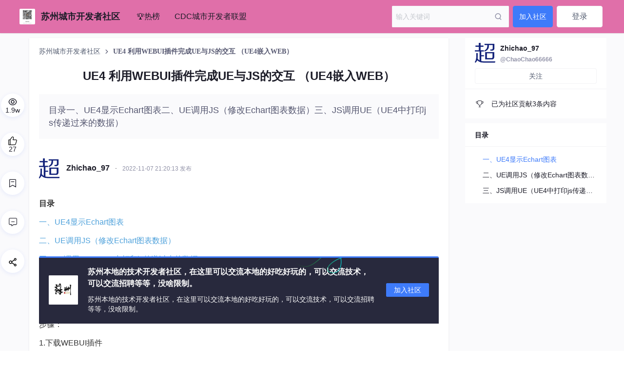

--- FILE ---
content_type: text/html; charset=utf-8
request_url: https://devpress.csdn.net/suzhou/64867d9a55c3e102e65f8f32.html
body_size: 17293
content:
<!doctype html><html lang="zh" data-server-rendered="true" data-v-7585dd16><head><title>UE4 利用WEBUI插件完成UE与JS的交互 （UE4嵌入WEB）_ue4_Zhichao_97-苏州城市开发者社区</title> <meta charset="utf-8"> <meta http-equiv="X-UA-Compatible" content="IE=edge"> <meta name="keywords" content="UE4 利用WEBUI插件完成UE与JS的交互 （UE4嵌入WEB）_ue4_Zhichao_97-苏州城市开发者社区"> <meta name="description" content="目录一、UE4显示Echart图表二、UE调用JS（修改Echart图表数据）三、JS调用UE（UE4中打印js传递过来的数据） Zhichao_97 苏州城市开发者社区"> <meta http-equiv="content-type" content="text/html;charset=utf-8"> <meta name="viewport" content="initial-scale=1, maximum-scale=1, user-scalable=no, minimal-ui"> <meta name="msapplication-TileImage" content="images/icons/icon-144x144.png"> <meta name="msapplication-TileColor" content="#2F3BA2"> <meta name="apple-mobile-web-app-capable" content="yes"> <meta name="apple-mobile-web-app-status-bar-style" content="black"> <meta name="apple-mobile-web-app-title" content="Weather PWA"> <meta name="referrer" content="always"> <meta property="bytedance:published_time" content="2022-11-07T21:20:13+08:00"> <!----> <meta property="bytedance:updated_time" content="2025-02-19T17:22:10+08:00"> <meta name="report" content="{&quot;spm&quot;:&quot;1051.2516&quot;,&quot;pid&quot;:&quot;devpress&quot;,&quot;extra&quot;:{&quot;mId&quot;:142483,&quot;mType&quot;:1,&quot;cType&quot;:&quot;article&quot;}}"> <link rel="apple-touch-icon" href="https://devpress.csdnimg.cn/8a84cbf3e71f48619763e5a70cbca453.jpg"> <link rel="shortcut icon" href="https://devpress.csdnimg.cn/8a84cbf3e71f48619763e5a70cbca453.jpg" type="image/x-icon"> <script type="application/ld+json" >
          {
            "@context": "https://ziyuan.baidu.com/contexts/cambrian.jsonld",
            "@id": "https://devpress.csdn.net/suzhou/64867d9a55c3e102e65f8f32.html?",
            "pubDate": "2022-11-07T21:20:13+08:00", "title": "UE4 利用WEBUI插件完成UE与JS的交互 （UE4嵌入WEB）",
            "upDate": "2025-02-19T17:22:10+08:00"
          }
          </script> <script src="//g.csdnimg.cn/lib/jquery/1.12.4/jquery.min.js" type="text/javascript"></script> <script src="//g.csdnimg.cn/common/csdn-report/report.js" type="text/javascript"></script>     <script>
          (function(){
            (function Z(){if("undefined"!=typeof window){window._hmt=window._hmt||[];const t=document.createElement("script");t.src="https://hm.baidu.com/hm.js?395a62acc8b8dc13918fa9353a349b86";const e=document.getElementsByTagName("script")[0];e.parentNode.insertBefore(t,e)}})()
            var el = document.createElement("script");
            el.src = "https://lf1-cdn-tos.bytegoofy.com/goofy/ttzz/push.js?2c5b306c557b722e0b38537c4b2fa84bbdfbb45a553f67e894285a064b69bf4f65e0a2ada1d5e86b11e7de7c1a83287d04743a02fd1ee8dd8558a8cad50e91cb354f8c6f3f78e5fd97613c481f678e6d";
            el.id = "ttzz";
            var s = document.getElementsByTagName("script")[0];
            s.parentNode.insertBefore(el, s);
            })(window)
          </script> <!----><link rel="stylesheet" href="https://csdnimg.cn/release/devpress/public/css/common.267bf0c1.css"><link rel="stylesheet" href="https://csdnimg.cn/release/devpress/public/css/organization/post/index.748a89f6.css">    <script src="/cdn_cgi_bs_captcha/static/js/waf_captcha_embedded_bs.js"></script>
</head> <body class=" pages-"><style></style> <div id="app" data-server-rendered="true"><div class="main"><header class="org-header org-header-fix" style="background-color:#E06FA9;" data-v-453ae526><div class="toolbar" data-v-453ae526><div class="toolbar-left nowrap" data-v-453ae526><h1 data-report-click="{&quot;spm&quot;:&quot;3001.8677&quot;,&quot;extra&quot;:{}}" class="blog-title" data-v-453ae526><a href="https://devpress.csdn.net/suzhou" title="苏州城市开发者社区" data-report-click="{&quot;spm&quot;:&quot;3001.8677&quot;,&quot;extra&quot;:{}}" class="blog-title-link inherit"><img src="https://devpress.csdnimg.cn/69b532d955d84dee88d6704e4f0be677.jpg" alt="logo" class="blog-title-logo"> <span class="website-title">苏州城市开发者社区</span></a></h1> <a href="https://devpress.csdn.net/suzhou/search/m" class="self-icon icon-m-search" data-v-453ae526></a> <!----> <!----><!----> <!----> <!----><!----> <!----> <!----><!----> <!----> <!----> <nav class="header-nav-list nowrap" data-v-453ae526> <!----> <!----> <div class="mobile-menu-btn"></div> <div data-transfer="true"><div class="ivu-drawer-mask" style="display:none;"></div> <div class="ivu-drawer-wrap ivu-drawer-hidden mobile-menu"><div class="ivu-drawer ivu-drawer-top" style="height:100%;display:none;"><div class="ivu-drawer-content"><!----> <div class="ivu-drawer-header"><div class="mobile-menu-head"><div class="mobile-menu-title"><img src="https://devpress.csdnimg.cn/69b532d955d84dee88d6704e4f0be677.jpg" class="website-logo"> <span class="website-title">苏州城市开发者社区</span></div> <div class="mobile-menu-offbtn"></div></div></div> <div class="ivu-drawer-body"> <div class="main-box"><div class="link-main"><a href="https://devpress.csdn.net/suzhou/column/645a2924feeaf81a2ee98f7f" target="_blank" data-report-click="{&quot;spm&quot;:&quot;3001.8707.1&quot;,&quot;extra&quot;:{},&quot;dest&quot;:&quot;https://devpress.csdn.net/suzhou/column/645a2924feeaf81a2ee98f7f&quot;}" class="header-nav-item">🏆热榜</a><a href="https://marketing.csdn.net/p/a0734f4eabb9ee3a505d1e65a6026b98" target="_blank" data-report-click="{&quot;spm&quot;:&quot;3001.8707.2&quot;,&quot;extra&quot;:{},&quot;dest&quot;:&quot;https://marketing.csdn.net/p/a0734f4eabb9ee3a505d1e65a6026b98&quot;}" class="header-nav-item">CDC城市开发者联盟</a></div></div></div></div> <!----></div></div></div> <!----></nav></div> <div class="toolbar-right" data-v-453ae526><div data-report-click="{&quot;spm&quot;:&quot;3001.8678&quot;,&quot;extra&quot;:{}}" data-report-view="{&quot;spm&quot;:&quot;3001.8678&quot;,&quot;extra&quot;:{}}" class="search ivu-input-wrapper ivu-input-wrapper-default ivu-input-type-text" data-v-453ae526><!----> <span class="ivu-input-suffix"><span class="search-btn" data-v-453ae526></span> <a href="/search?q=" data-report-view="{&quot;spm&quot;:&quot;3001.8835&quot;,&quot;extra&quot;:{}}" data-report-click="{&quot;spm&quot;:&quot;3001.8835&quot;,&quot;extra&quot;:{}}" class="global-search" style="display:none;" data-v-453ae526 data-v-453ae526>去全站搜索看看？</a></span> <i class="ivu-icon ivu-icon-ios-loading ivu-load-loop ivu-input-icon ivu-input-icon-validate"></i> <input autocomplete="off" spellcheck="false" type="text" placeholder="输入关键词" value="" class="ivu-input ivu-input-default ivu-input-no-border ivu-input-with-suffix"> <!----></div> <!----> <!----> <!----> <!----><!----> <!----> <!----> <!----> <!----> <!----><!----> <!----> <!----> <!----> <!----><!----> <!----> <!----> <div class="header-user-center user-center-box" data-v-453ae526><button type="button" data-report-click="{&quot;spm&quot;:&quot;3001.8768&quot;,&quot;extra&quot;:{}}" class="user-login-btn ivu-btn ivu-btn-default"><!----> <!----> <span>登录</span></button> <!----></div> <!----></div></div> <div data-transfer="true" data-v-453ae526><div class="ivu-modal-mask" style="z-index:70430;display:none;"></div> <div class="ivu-modal-wrap ivu-modal-hidden" style="z-index:70430;"><div class="ivu-modal" style="width:520px;display:none;"><div class="ivu-modal-content"><a class="ivu-modal-close"><i class="ivu-icon ivu-icon-ios-close"></i></a> <div class="ivu-modal-header"><div class="ivu-modal-header-inner"></div></div> <div class="ivu-modal-body"><div class="auth-wrapper"><div class="auth-info"><h2 class="info-title">登录社区云</h2> <p class="info-des">登录社区云，与社区用户共同成长</p></div> <ul class="auth-login-list"><li class="auth-login-item"><button type="button" class="ivu-btn ivu-btn-primary ivu-btn-large"><!----> <!----> <span>CSDN账号登录</span></button></li> </ul></div></div> <!----></div></div></div></div> <div data-transfer="true" class="join-group-default" data-v-78448cf6 data-v-453ae526><!----> <div class="ivu-modal-wrap ivu-modal-hidden ivu-modal-no-mask" style="z-index:70431;"><div class="ivu-modal" style="width:460px;display:none;"><div class="ivu-modal-content ivu-modal-content-no-mask"><a class="ivu-modal-close"><i class="ivu-icon ivu-icon-ios-close"></i></a> <div class="ivu-modal-header"><div class="ivu-modal-header-inner"></div></div> <div class="ivu-modal-body"><div class="join-group-wrapper" data-v-78448cf6><h3 class="join-group-name" data-v-78448cf6>苏州城市开发者社区</h3> <p class="join-group-des" data-v-78448cf6>邀请您加入社区</p></div> <div class="join-group-action" data-v-78448cf6><button type="button" class="ivu-btn ivu-btn-primary ivu-btn-large join-group-now" data-v-78448cf6><!----> <!----> <span>立即加入</span></button></div> <div data-v-78448cf6><!----> <!----></div> <div data-transfer="true" data-v-78448cf6><div class="ivu-modal-mask" style="z-index:70432;display:none;"></div> <div class="ivu-modal-wrap ivu-modal-hidden extension-modal" style="z-index:70432;"><div class="ivu-modal" style="width:500px;display:none;"><div class="ivu-modal-content"><a class="ivu-modal-close"><i class="ivu-icon ivu-icon-ios-close"></i></a> <div class="ivu-modal-header"><div class="ivu-modal-header-inner">欢迎加入社区</div></div> <div class="ivu-modal-body"><div data-report-view="{&quot;spm&quot;:&quot;3001.8937&quot;,&quot;extra&quot;:{}}" class="extension-img"><img></div> <p class="extension-desc"></p></div> <div class="ivu-modal-footer"><button type="button" class="ivu-btn ivu-btn-text"><!----> <!----> <span>取消</span></button> <button type="button" class="ivu-btn ivu-btn-primary"><!----> <!----> <span>确定</span></button></div></div></div></div></div></div> <!----></div></div></div></div> <div class="none-hide" data-v-73bc8cfd data-v-453ae526><!----> <!----> <div data-v-73bc8cfd><!----> <!----></div> <div data-transfer="true" data-v-73bc8cfd><div class="ivu-modal-mask" style="z-index:70433;display:none;"></div> <div class="ivu-modal-wrap ivu-modal-hidden extension-modal" style="z-index:70433;"><div class="ivu-modal" style="width:500px;display:none;"><div class="ivu-modal-content"><a class="ivu-modal-close"><i class="ivu-icon ivu-icon-ios-close"></i></a> <div class="ivu-modal-header"><div class="ivu-modal-header-inner">欢迎加入社区</div></div> <div class="ivu-modal-body"><div data-report-view="{&quot;spm&quot;:&quot;3001.8937&quot;,&quot;extra&quot;:{}}" class="extension-img"><img></div> <p class="extension-desc"></p></div> <div class="ivu-modal-footer"><button type="button" class="ivu-btn ivu-btn-text"><!----> <!----> <span>取消</span></button> <button type="button" class="ivu-btn ivu-btn-primary"><!----> <!----> <span>确定</span></button></div></div></div></div></div> <!----></div></header> <div class="org-main-content"> <div class="dp-layout-3 page-home-wrapper cmp-mt-10" data-v-401158f7 data-v-7585dd16><div class="page-home-middle" data-v-401158f7><!----> <div class="article-detail box-shadow-1" data-v-401158f7><div class="detail-page-breadcrumb ivu-breadcrumb"><span data-report-click="{&quot;spm&quot;:&quot;3001.8986&quot;,&quot;extra&quot;:{}}"><a href="https://devpress.csdn.net/suzhou" target="_self" class="ivu-breadcrumb-item-link">
      苏州城市开发者社区
    </a> <span class="ivu-breadcrumb-item-separator"></span></span> <span><span class="ivu-breadcrumb-item-link">UE4 利用WEBUI插件完成UE与JS的交互 （UE4嵌入WEB）</span> <span class="ivu-breadcrumb-item-separator"></span></span></div> <!----> <h1 class="title">UE4 利用WEBUI插件完成UE与JS的交互 （UE4嵌入WEB）</h1> <p class="subtitle color-level-2">
      目录一、UE4显示Echart图表二、UE调用JS（修改Echart图表数据）三、JS调用UE（UE4中打印js传递过来的数据）
    </p> <!----> <div class="userControl"><div class="avatar-info"><div data-type="people" class="author-panel hidden-pc"><a href="https://devpress.csdn.net/user/ChaoChao66666" target="_blank" data-report-click="{&quot;spm&quot;:&quot;3001.8708.1&quot;,&quot;extra&quot;:{}}" data-report-view="{&quot;spm&quot;:&quot;3001.8708.1&quot;,&quot;extra&quot;:{}}" class="author-panel-link author-panel-avator"><span class="ivu-avatar ivu-avatar-square ivu-avatar-image ivu-avatar-large"><img src="https://profile-avatar.csdnimg.cn/4d511c2b678e464284efce4ce1f20cf4_chaochao66666.jpg!1"></span></a> <div class="author-panel-content"><h3 class="author-panel-name overflow-hidden line-1"><!----> <!----> <a href="https://devpress.csdn.net/user/ChaoChao66666" target="_blank" data-report-click="{&quot;spm&quot;:&quot;3001.8708.1&quot;,&quot;extra&quot;:{}}">Zhichao_97</a> <!----> <!----> <!----></h3> <div class="author-panel-footer"><div class="author-panel-address"><!----> <!----> <a href="https://devpress.csdn.net/user/ChaoChao66666" target="_blank" class="author-panel-addlink nowrap ellipsis color-level-3">
          19589人浏览 · 2022-11-07 21:20:13
        </a> <!----> <!----></div> <div class="author-panel-record"></div></div></div> <div class="author-panel-right"></div></div> <a target="_blank" href="https://devpress.csdn.net/user/ChaoChao66666" data-report-click="{&quot;spm&quot;:&quot;3001.8708&quot;,&quot;extra&quot;:{}}" data-report-view="{&quot;spm&quot;:&quot;3001.8708&quot;,&quot;extra&quot;:{}}" class="avatar hidden-m"><img src="https://profile-avatar.csdnimg.cn/4d511c2b678e464284efce4ce1f20cf4_chaochao66666.jpg!1"> <span class="creator">Zhichao_97</span></a> <span class="hidden-m"> · </span> <span class="createtime hidden-m">2022-11-07 21:20:13 发布</span></div> <!----></div> <div class="main-content"><div class="user-article"><div class="md_preview"><p><strong>目录</strong></p>
<p id="%E4%B8%80%E3%80%81UE4%E6%98%BE%E7%A4%BAEchart%E5%9B%BE%E8%A1%A8-toc" style="margin-left:0px;"><a href="#%E4%B8%80%E3%80%81UE4%E6%98%BE%E7%A4%BAEchart%E5%9B%BE%E8%A1%A8">一、UE4显示Echart图表</a></p>
<p id="%E4%BA%8C%E3%80%81UE%E8%B0%83%E7%94%A8JS%EF%BC%88%E4%BF%AE%E6%94%B9Echart%E5%9B%BE%E8%A1%A8%E6%95%B0%E6%8D%AE%EF%BC%89-toc" style="margin-left:0px;"><a href="#%E4%BA%8C%E3%80%81UE%E8%B0%83%E7%94%A8JS%EF%BC%88%E4%BF%AE%E6%94%B9Echart%E5%9B%BE%E8%A1%A8%E6%95%B0%E6%8D%AE%EF%BC%89">二、UE调用JS（修改Echart图表数据）</a></p>
<p id="%E4%B8%89%E3%80%81JS%E8%B0%83%E7%94%A8UE%EF%BC%88UE4%E4%B8%AD%E6%89%93%E5%8D%B0js%E4%BC%A0%E9%80%92%E8%BF%87%E6%9D%A5%E7%9A%84%E6%95%B0%E6%8D%AE%EF%BC%89-toc" style="margin-left:0px;"><a href="#%E4%B8%89%E3%80%81JS%E8%B0%83%E7%94%A8UE%EF%BC%88UE4%E4%B8%AD%E6%89%93%E5%8D%B0js%E4%BC%A0%E9%80%92%E8%BF%87%E6%9D%A5%E7%9A%84%E6%95%B0%E6%8D%AE%EF%BC%89">三、JS调用UE（UE4中打印js传递过来的数据）</a></p>
<hr id="hr-toc">
<p></p>
<h2 id="%E4%B8%80%E3%80%81UE4%E6%98%BE%E7%A4%BAEchart%E5%9B%BE%E8%A1%A8">一、UE4显示Echart图表</h2>
<p>步骤：</p>
<p>1.下载WEBUI插件</p>
<p>我的UE编辑器版本是4.24.3对应版本的插件下载地址是</p>
<p>链接：https://pan.baidu.com/s/1dSkXK84f68ZcD03kz8OBSA?pwd=et9z&nbsp;<br>
  提取码：et9z</p>
<p>其它版本网盘下载地址：</p>
<p>4.26：https://cowtransfer.com/s/5be173e137ae4a<br>
  4.27：https://cowtransfer.com/s/8cb6a0761faf45<br>
  5.0：https://cowtransfer.com/s/86830831c83a45</p>
<p>下载后解压放到Plugins文件夹中</p>
<p><img alt="" height="352" src="https://i-blog.csdnimg.cn/blog_migrate/60db917447fa3a757e186605f19ee108.png" width="661"></p>
<p>&nbsp;2.在Echart上下载一个例子</p>
<p>我下载的例子的链接：</p>
<p><a href="https://echarts.apache.org/examples/zh/editor.html?c=bar-background" title="Examples - Apache ECharts" rel="nofollow">Examples - Apache ECharts</a></p>
<p>点击下载示例</p>
<p><img alt="" height="743" src="https://i-blog.csdnimg.cn/blog_migrate/a470e74135fe741785c32cb09b167a8a.png" width="993"></p>
<p></p>
<p>3.下载的HTML文件放到Content 或其子文件夹内：</p>
<p><img alt="" height="137" src="https://i-blog.csdnimg.cn/blog_migrate/530a1c016af332be25bc24a32a1f4d5f.png" width="637"></p>
<p>4. 修改该HTML代码：</p>
<pre><code class="language-html">&lt;!--
	此示例下载自 https://echarts.apache.org/examples/zh/editor.html?c=bar-background
--&gt;
&lt;!DOCTYPE html&gt;
&lt;html lang="zh-CN" style="height: 100%"&gt;
&lt;head&gt;
  &lt;meta charset="utf-8"&gt;
&lt;/head&gt;
&lt;body style="height: 100%; margin: 0"&gt;
  &lt;div id="container" style="height: 100%"&gt;&lt;/div&gt;

  
  &lt;script type="text/javascript" src="https://fastly.jsdelivr.net/npm/echarts@5.4.0/dist/echarts.min.js"&gt;&lt;/script&gt;
  &lt;!-- Uncomment this line if you want to dataTool extension
  &lt;script type="text/javascript" src="https://fastly.jsdelivr.net/npm/echarts@5.4.0/dist/extension/dataTool.min.js"&gt;&lt;/script&gt;
  --&gt;
  &lt;!-- Uncomment this line if you want to use gl extension
  &lt;script type="text/javascript" src="https://fastly.jsdelivr.net/npm/echarts-gl@2/dist/echarts-gl.min.js"&gt;&lt;/script&gt;
  --&gt;
  &lt;!-- Uncomment this line if you want to echarts-stat extension
  &lt;script type="text/javascript" src="https://fastly.jsdelivr.net/npm/echarts-stat@latest/dist/ecStat.min.js"&gt;&lt;/script&gt;
  --&gt;
  &lt;!-- Uncomment this line if you want to use map
  &lt;script type="text/javascript" src="https://fastly.jsdelivr.net/npm/echarts@4.9.0/map/js/china.js"&gt;&lt;/script&gt;
  &lt;script type="text/javascript" src="https://fastly.jsdelivr.net/npm/echarts@4.9.0/map/js/world.js"&gt;&lt;/script&gt;
  --&gt;
  &lt;!-- Uncomment these two lines if you want to use bmap extension
  &lt;script type="text/javascript" src="https://api.map.baidu.com/api?v=3.0&amp;ak=YOUR_API_KEY"&gt;&lt;/script&gt;
  &lt;script type="text/javascript" src="https://fastly.jsdelivr.net/npm/echarts@5.4.0/dist/extension/bmap.min.js"&gt;&lt;/script&gt;
  --&gt;

  &lt;script type="text/javascript"&gt;
    "object"!=typeof ue||"object"!=typeof ue.interface?("object"!=typeof ue&amp;&amp;(ue={}),ue.interface={},ue.interface.broadcast=function(e,t){if("string"==typeof e){var o=[e,""];void 0!==t&amp;&amp;(o[1]=t);var n=encodeURIComponent(JSON.stringify(o));"object"==typeof history&amp;&amp;"function"==typeof history.pushState?(history.pushState({},"","#"+n),history.pushState({},"","#"+encodeURIComponent("[]"))):(document.location.hash=n,document.location.hash=encodeURIComponent("[]"))}}):function(e){ue.interface={},ue.interface.broadcast=function(t,o){"string"==typeof t&amp;&amp;(void 0!==o?e.broadcast(t,JSON.stringify(o)):e.broadcast(t,""))}}(ue.interface),(window.ue4=ue.interface.broadcast);

    var dom = document.getElementById('container');
    var myChart = echarts.init(dom, null, {
      renderer: 'canvas',
      useDirtyRect: false
    });
    var app = {};
    
    var option;

    option = {
  xAxis: {
    type: 'category',
    data: ['Mon', 'Tue', 'Wed', 'Thu', 'Fri', 'Sat', 'Sun']
  },
  yAxis: {
    type: 'value'
  },
  series: [
    {
      data: [120, 200, 150, 80, 70, 110, 130],
      type: 'bar',
      showBackground: true,
      backgroundStyle: {
        color: 'rgba(180, 180, 180, 0.2)'
      }
    }
  ]
};

    if (option &amp;&amp; typeof option === 'object') {
      myChart.setOption(option);
    }

    ue.interface.ue2js = function(ueData){
      var jsonObj = JSON.parse(ueData);
      myChart.setOption(jsonObj);
    };

    window.addEventListener('resize', myChart.resize);
  &lt;/script&gt;
&lt;/body&gt;
&lt;/html&gt;</code></pre>
<p>5.创建一个控件蓝图</p>
<p><img alt="" height="202" src="https://i-blog.csdnimg.cn/blog_migrate/1624e1cd0657716a5f00fdfae1b742da.png" width="346"></p>
<p>6.打开控件蓝图，将Webinterface拖入</p>
<p><img alt="" height="476" src="https://i-blog.csdnimg.cn/blog_migrate/b4e54b13465e2f38b150ea5979cf92ec.png" width="868">&nbsp;命名为WebUI</p>
<p><img alt="" height="88" src="https://i-blog.csdnimg.cn/blog_migrate/35aa4793250a557745f8ce4d09818a4a.png" width="170"></p>
<p>&nbsp;</p>
<p>7.点击 图表</p>
<p><img alt="" height="152" src="https://i-blog.csdnimg.cn/blog_migrate/d29abab1695660ac2c4bf1233ce8e017.png" width="487"></p>
<p>&nbsp;8.在图表中，调用WEBUI的LoadFile函数</p>
<p><img alt="" height="624" src="https://i-blog.csdnimg.cn/blog_migrate/cad1c10f29c05296f064880b7c4b9ff6.png" width="946"></p>
<p>&nbsp;如果用的是网址，可以用LoadURL节点</p>
<p><img alt="" height="224" src="https://i-blog.csdnimg.cn/blog_migrate/fd82aa54f56396341afd343aa69c5fc0.png" width="436"></p>
<p>&nbsp;9.Diectory参数选择/Content，File填入你的HTML文件在Content文件夹中的相对路径</p>
<p><img alt="" height="270" src="https://i-blog.csdnimg.cn/blog_migrate/28114d7a65018406b4671d11bc7051d8.png" width="597"></p>
<p>&nbsp;</p>
<p>10.到关卡蓝图中，把刚才做好的控件蓝图放到窗口中</p>
<p><img alt="" height="246" src="https://i-blog.csdnimg.cn/blog_migrate/ba1879321825e8462289e5c592b69056.png" width="879"></p>
<p>&nbsp;</p>
<p>此时运行游戏，可以看到Echart柱状图</p>
<p><img alt="" height="468" src="https://i-blog.csdnimg.cn/blog_migrate/fb389c0539df900570617e8337634ea1.png" width="856"></p>
<p>&nbsp;</p>
<p><strong>柱状图显示出来后下一步是修改柱状图的数据</strong></p>
<p></p>
<h2 id="%E4%BA%8C%E3%80%81UE%E8%B0%83%E7%94%A8JS%EF%BC%88%E4%BF%AE%E6%94%B9Echart%E5%9B%BE%E8%A1%A8%E6%95%B0%E6%8D%AE%EF%BC%89">二、UE调用JS（修改Echart图表数据）</h2>
<p>11.回到控件蓝图，添加一个按钮</p>
<p><img alt="" height="423" src="https://i-blog.csdnimg.cn/blog_migrate/48a7d00bd91cdb40fbb244610631ab93.png" width="648"></p>
<p>&nbsp;再添加一个文本，命名为调用JS</p>
<p><img alt="" height="313" src="https://i-blog.csdnimg.cn/blog_migrate/d4de06897845c85b6c35ccc87364e5ef.png" width="443"></p>
<p>&nbsp;12.进入控件蓝图的图表</p>
<p><img alt="" height="92" src="https://i-blog.csdnimg.cn/blog_migrate/82dde8c14f005bab90becdb89d3b6a99.png" width="246"></p>
<p>选中按钮，添加一个按钮点击事件</p>
<p><img alt="" height="563" src="https://i-blog.csdnimg.cn/blog_migrate/a96cc4d2aaccd6b87cfde3e80e58316f.png" width="374">&nbsp;</p>
<p>&nbsp;在点击事件中，添加WebUI的Call函数</p>
<p>&nbsp;<img alt="" height="256" src="https://i-blog.csdnimg.cn/blog_migrate/1f89b34e4c996114eec94270421605b3.png" width="491"></p>
<p>&nbsp;Call函数的两个参数分别应该填函数名和函数的参数</p>
<p>函数名就是js代码中的ue2js，是在interface后自定义的</p>
<p><img alt="" height="104" src="https://i-blog.csdnimg.cn/blog_migrate/0efafa6b0ded519c089343eb6b256001.png" width="281"></p>
<p>&nbsp;填好后，节点如下：</p>
<p>&nbsp;<img alt="" height="449" src="https://i-blog.csdnimg.cn/blog_migrate/b6ae751710672c3c7bad6b6fbabeb329.png" width="624"></p>
<p>&nbsp;改变数据都为100：</p>
<p><img alt="" height="236" src="https://i-blog.csdnimg.cn/blog_migrate/4e12bc6c936746b1e26f963093ccae8f.png" width="543"></p>
<p>&nbsp;运行后，点击按钮将可以改变echart数据</p>
<p><img alt="" height="698" src="https://img-blog.csdnimg.cn/c4d06e396426431182947e8becbb6298.gif" width="1200"></p>
<p>&nbsp;</p>
<p><strong>此时，UE调用js的功能实现了，接下来要实现js调用UE的功能</strong></p>
<p></p>
<h2 id="%E4%B8%89%E3%80%81JS%E8%B0%83%E7%94%A8UE%EF%BC%88UE4%E4%B8%AD%E6%89%93%E5%8D%B0js%E4%BC%A0%E9%80%92%E8%BF%87%E6%9D%A5%E7%9A%84%E6%95%B0%E6%8D%AE%EF%BC%89">三、JS调用UE（UE4中打印js传递过来的数据）</h2>
<p>13.WebUI是用事件分发器做的，我们先绑定WebUI的Interface事件</p>
<p>在控件蓝图中添加如下标注区域的部分&nbsp;</p>
<p><img alt="" height="512" src="https://i-blog.csdnimg.cn/blog_migrate/0f7e8b7db39b9c8e0f059632da0d89c3.png" width="983"></p>
<p>&nbsp;可以看到自定义事件有Name（函数名）和Data（参数）两个参数</p>
<p>这里使用切换名称节点来区分不同事件</p>
<p><img alt="" height="588" src="https://i-blog.csdnimg.cn/blog_migrate/8a1de109e1d78ce259f721c51985a7f7.png" width="828"></p>
<p>&nbsp;现在开始在js中添加调用UE的代码</p>
<p>（由于该echart没有按钮，这里将UE的代码写到了UE调用js的函数里了）</p>
<p><img alt="" height="393" src="https://i-blog.csdnimg.cn/blog_migrate/10fc9b18adcec67e6cbee16523015f57.png" width="457"></p>
<p>&nbsp;ue4函数中有三个参数，分别是函数名（必填项），函数的参数，还有函数的回调。这里只填了函数名和函数的参数，函数的参数可以是字符串或json对象。</p>
<p>写好js后，把切换名称节点的引脚名改成js传递的函数名</p>
<p><img alt="" height="531" src="https://i-blog.csdnimg.cn/blog_migrate/48d9c7e690f95c7fcd330632304965e7.png" width="790"></p>
<p>&nbsp;然后打印一下传递过来的值</p>
<p><img alt="" height="493" src="https://i-blog.csdnimg.cn/blog_migrate/0cd649679d36bcc7ec6b0aa5210964a4.png" width="811"></p>
<p>&nbsp;运行游戏，点击按钮，可以看到视口打印了js传出来的字符串“hello”</p>
<p><img alt="" height="597" src="https://i-blog.csdnimg.cn/blog_migrate/4c32c5936cb65e1df2643de50a7fc018.png" width="680"></p>
<p>&nbsp;</p>
<p><strong>上面完成了js向UE传递字符串，接下来再测试一下js传递json对象</strong></p>
<p>将js代码改为如下：</p>
<p><img alt="" height="289" src="https://i-blog.csdnimg.cn/blog_migrate/ecfc2017796c1e7d49a203f32e94a3aa.png" width="420"></p>
<p>&nbsp;在UE中将Data转为对象：</p>
<p><img alt="" height="491" src="https://i-blog.csdnimg.cn/blog_migrate/23076d046542f5cc53a2ead5ccfc9d7c.png" width="523"></p>
<p>利用get string提取键对应的值</p>
<p><img alt="" height="453" src="https://i-blog.csdnimg.cn/blog_migrate/e2626396d07a29938c762ef653545420.png" width="663"></p>
<p>取出des对应的字符串并打印（如果值是数组类型，可以用Get List节点取出键对应的值，其它以此类推）</p>
<p>&nbsp;<img alt="" height="358" src="https://i-blog.csdnimg.cn/blog_migrate/945e90ae322047d897267eaf71aaa4b6.png" width="646"></p>
<p>&nbsp;运行结果：</p>
<p><img alt="" height="597" src="https://i-blog.csdnimg.cn/blog_migrate/4c32c5936cb65e1df2643de50a7fc018.png" width="680"></p>
<p>&nbsp;</p>
<p>原教学视频地址：</p>
<p><a href="https://www.bilibili.com/video/BV1eD4y1q7PL/?spm_id_from=333.788.recommend_more_video.2&amp;vd_source=36a3e35639c44bb339f59760641390a8" title="Echarts图表_WebUI_JS和UE交互" rel="nofollow">Echarts图表_WebUI_JS和UE交互</a></p></div> <!----></div> <!----> <div class="taglist"><a target="_blank" href="https://devpress.csdn.net/tags/629eeed7512a562a42849891" data-report-click="{&quot;spm&quot;:&quot;3001.8709&quot;,&quot;extra&quot;:{}}" data-report-view="{&quot;spm&quot;:&quot;3001.8709&quot;,&quot;extra&quot;:{}}" class="item">
        # ue4
      </a><a target="_blank" href="https://devpress.csdn.net/tags/629eeecd512a562a4284970e" data-report-click="{&quot;spm&quot;:&quot;3001.8709&quot;,&quot;extra&quot;:{}}" data-report-view="{&quot;spm&quot;:&quot;3001.8709&quot;,&quot;extra&quot;:{}}" class="item">
        # javascript
      </a></div> <!----> <div class="line ivu-divider ivu-divider-horizontal ivu-divider-default"><!----></div> <div data-report-click="" class="user-desc user-desc-fix"><div class="bg-line"></div> <a target="_blank" href="https://devpress.csdn.net/suzhou" data-report-click="{&quot;spm&quot;:&quot;3001.8710&quot;,&quot;extra&quot;:{}}" data-report-view="{&quot;spm&quot;:&quot;3001.8710&quot;,&quot;extra&quot;:{}}" class="avatar"><img src="https://devpress.csdnimg.cn/3d8f854766c04943b0b5aeb0ed1c453e.png" alt="Logo" class="load-error org-img"></a> <div class="desc"><div class="desc1"><a target="_blank" href="https://devpress.csdn.net/suzhou" data-report-click="{&quot;spm&quot;:&quot;3001.8710&quot;,&quot;extra&quot;:{}}"><span class="name">苏州本地的技术开发者社区，在这里可以交流本地的好吃好玩的，可以交流技术，可以交流招聘等等，没啥限制。</span></a></div> <p class="desc2">苏州本地的技术开发者社区，在这里可以交流本地的好吃好玩的，可以交流技术，可以交流招聘等等，没啥限制。</p></div> <div class="btn-right"><button type="button" class="follow ivu-btn ivu-btn-primary"><!----> <!----> <span>
            加入社区
          </span></button></div></div> <div class="line line2 ivu-divider ivu-divider-horizontal ivu-divider-default"><!----></div> <!----> <div class="more-article"><p class="part-name">更多推荐</p> <ul class="more-article-list hidden-pc"><li>
          ·
          <a target="_blank" href="https://devpress.csdn.net/suzhou/68bfc9edf2ddc335f53961e1.html" data-report-click="{&quot;spm&quot;:&quot;3001.8712&quot;,&quot;extra&quot;:{}}" data-report-view="{&quot;spm&quot;:&quot;3001.8712.1&quot;,&quot;extra&quot;:{}}">
            想学大模型智能体开发？这份指南帮你吃透 11 款顶尖 AI Agent 框架！
          </a></li><li>
          ·
          <a target="_blank" href="https://devpress.csdn.net/suzhou/68bfcad0f2ddc335f539623c.html" data-report-click="{&quot;spm&quot;:&quot;3001.8712&quot;,&quot;extra&quot;:{}}" data-report-view="{&quot;spm&quot;:&quot;3001.8712.2&quot;,&quot;extra&quot;:{}}">
            Hutool被卖半年多了，现状是逆袭还是沉寂？
          </a></li><li>
          ·
          <a target="_blank" href="https://devpress.csdn.net/suzhou/68f1b4b8a6dc56200e940dff.html" data-report-click="{&quot;spm&quot;:&quot;3001.8712&quot;,&quot;extra&quot;:{}}" data-report-view="{&quot;spm&quot;:&quot;3001.8712.3&quot;,&quot;extra&quot;:{}}">
            开发者故事 | 将 5G UPF 卸载至 DPU，实现边缘网络数据面加速
          </a></li></ul> <div class="article-list-list hidden-m ivu-row" style="margin-left:-4px;margin-right:-4px;"><div class="ivu-mt ivu-col ivu-col-span-xs-24 ivu-col-span-sm-24 ivu-col-span-md-8 ivu-col-span-lg-8 ivu-col-span-xl-8"><a target="_blank" href="https://devpress.csdn.net/suzhou/68bfc9edf2ddc335f53961e1.html" data-report-click="{&quot;spm&quot;:&quot;3001.8712&quot;,&quot;extra&quot;:{}}" data-report-view="{&quot;spm&quot;:&quot;3001.8712.1&quot;,&quot;extra&quot;:{}}"><div class="more-article-item" style="width:auto;" data-v-5ace611c><div class="middle" data-v-5ace611c><div class="cover" data-v-5ace611c><img src="https://i-blog.csdnimg.cn/direct/51bbcec8ed064276a5204e0d69098fa2.png" alt="cover" data-v-5ace611c></div> <p class="title" data-v-5ace611c>想学大模型智能体开发？这份指南帮你吃透 11 款顶尖 AI Agent 框架！</p> <!----></div> <div class="top" data-v-5ace611c><a target="_blank" href="https://devpress.csdn.net/suzhou" class="avatar" data-v-5ace611c><img src="https://devpress.csdnimg.cn/69b532d955d84dee88d6704e4f0be677.jpg" alt="avatar" class="load-error" data-v-5ace611c></a> <a target="_blank" href="https://devpress.csdn.net/suzhou" class="name" data-v-5ace611c>苏州城市开发者社区</a></div> </div></a></div><div class="ivu-mt ivu-col ivu-col-span-xs-24 ivu-col-span-sm-24 ivu-col-span-md-8 ivu-col-span-lg-8 ivu-col-span-xl-8"><a target="_blank" href="https://devpress.csdn.net/suzhou/68bfcad0f2ddc335f539623c.html" data-report-click="{&quot;spm&quot;:&quot;3001.8712&quot;,&quot;extra&quot;:{}}" data-report-view="{&quot;spm&quot;:&quot;3001.8712.2&quot;,&quot;extra&quot;:{}}"><div class="more-article-item" style="width:auto;" data-v-5ace611c><div class="middle" data-v-5ace611c><div class="cover" data-v-5ace611c><img src="https://i-blog.csdnimg.cn/direct/ddb82d0bf7bc43dfaa70751ed29c46b3.png" alt="cover" data-v-5ace611c></div> <p class="title" data-v-5ace611c>Hutool被卖半年多了，现状是逆袭还是沉寂？</p> <!----></div> <div class="top" data-v-5ace611c><a target="_blank" href="https://devpress.csdn.net/suzhou" class="avatar" data-v-5ace611c><img src="https://devpress.csdnimg.cn/69b532d955d84dee88d6704e4f0be677.jpg" alt="avatar" class="load-error" data-v-5ace611c></a> <a target="_blank" href="https://devpress.csdn.net/suzhou" class="name" data-v-5ace611c>苏州城市开发者社区</a></div> </div></a></div><div class="ivu-mt ivu-col ivu-col-span-xs-24 ivu-col-span-sm-24 ivu-col-span-md-8 ivu-col-span-lg-8 ivu-col-span-xl-8"><a target="_blank" href="https://devpress.csdn.net/suzhou/68f1b4b8a6dc56200e940dff.html" data-report-click="{&quot;spm&quot;:&quot;3001.8712&quot;,&quot;extra&quot;:{}}" data-report-view="{&quot;spm&quot;:&quot;3001.8712.3&quot;,&quot;extra&quot;:{}}"><div class="more-article-item" style="width:auto;" data-v-5ace611c><div class="middle" data-v-5ace611c><div class="cover" data-v-5ace611c><img src="https://i-blog.csdnimg.cn/direct/4cb1857840b04d5098cace84a3573ae3.png" alt="cover" data-v-5ace611c></div> <p class="title" data-v-5ace611c>开发者故事 | 将 5G UPF 卸载至 DPU，实现边缘网络数据面加速</p> <!----></div> <div class="top" data-v-5ace611c><a target="_blank" href="https://devpress.csdn.net/suzhou" class="avatar" data-v-5ace611c><img src="https://devpress.csdnimg.cn/69b532d955d84dee88d6704e4f0be677.jpg" alt="avatar" class="load-error" data-v-5ace611c></a> <a target="_blank" href="https://devpress.csdn.net/suzhou" class="name" data-v-5ace611c>苏州城市开发者社区</a></div> </div></a></div></div></div></div> <div class="toolbar-wrapper article-interact-bar"><ul class="user-action" data-v-1ffc1ba4><li class="item view-num hidden-m" data-v-1ffc1ba4><img src="https://csdnimg.cn/release/devpress/public/img/watch.a5bd9e9b.svg" alt="浏览量" class="icon" data-v-1ffc1ba4> <span data-pc-0-hidden="19589" class="number" data-v-1ffc1ba4>1.9w</span></li> <li data-report-click="{&quot;spm&quot;:&quot;3001.8703&quot;,&quot;extra&quot;:{}}" class="item like" data-v-1ffc1ba4><img src="https://csdnimg.cn/release/devpress/public/img/thumb.a0b81433.svg" alt="点赞" class="icon" data-v-1ffc1ba4> <span data-pc-0-hidden="27" class="number" data-v-1ffc1ba4>27</span></li> <li data-report-click="{&quot;spm&quot;:&quot;3001.8705&quot;,&quot;extra&quot;:{}}" class="item favorite" data-v-1ffc1ba4><img src="https://csdnimg.cn/release/devpress/public/img/mark.f1a889ab.svg" alt="收藏" class="icon" data-v-1ffc1ba4> <span data-pc-0-hidden="0" class="number" data-v-1ffc1ba4>0</span></li> <li data-report-click="{&quot;spm&quot;:&quot;3001.8704&quot;,&quot;extra&quot;:{}}" class="item comment" data-v-1ffc1ba4><span class="self-icon icon-comments" data-v-1ffc1ba4></span> <span data-pc-0-hidden="0" class="number" data-v-1ffc1ba4>0</span></li> <li class="item share share-pc" data-v-1ffc1ba4><div always="" class="ivu-poptip" data-v-1ffc1ba4><div class="ivu-poptip-rel"><img src="https://csdnimg.cn/release/devpress/public/img/share.f1fdda75.svg" alt="" class="icon" data-v-1ffc1ba4></div> <div class="ivu-poptip-popper" style="width:189px;display:none;"><div class="ivu-poptip-content"><div class="ivu-poptip-arrow"></div> <!----> <div class="ivu-poptip-inner"><div class="ivu-poptip-title"><div class="ivu-poptip-title-inner"></div></div> <div class="ivu-poptip-body"><div class="ivu-poptip-body-content"><div class="qrcode-box" data-v-1ffc1ba4><p class="tip" data-v-1ffc1ba4>扫一扫分享内容</p> <img src="" alt="" class="qrcode" data-v-1ffc1ba4> <button type="button" class="url-copy ivu-btn ivu-btn-default" data-v-1ffc1ba4><!----> <!----> <span>点击复制链接</span></button></div></div></div></div></div></div></div></li> <li class="item share hidden-pc" data-v-1ffc1ba4><img src="https://csdnimg.cn/release/devpress/public/img/share.f1fdda75.svg" alt class="icon" data-v-1ffc1ba4> <span class="number" data-v-1ffc1ba4>分享</span></li> <!----></ul></div> <div class="comment-wrapper"><h3 id="comment" class="comment-title">所有评论(0)</h3> <div class="comment-need-login">
      您需要<span>登录</span>才能发言
    </div> <div class="comment-list"> <div class="comment-num">
				查看更多评论 <i class="ivu-icon ivu-icon-ios-arrow-down"></i></div></div></div> <div class="none-hide" data-v-73bc8cfd><!----> <!----> <div data-v-73bc8cfd><!----> <!----></div> <div data-transfer="true" data-v-73bc8cfd><div class="ivu-modal-mask" style="z-index:70435;display:none;"></div> <div class="ivu-modal-wrap ivu-modal-hidden extension-modal" style="z-index:70435;"><div class="ivu-modal" style="width:500px;display:none;"><div class="ivu-modal-content"><a class="ivu-modal-close"><i class="ivu-icon ivu-icon-ios-close"></i></a> <div class="ivu-modal-header"><div class="ivu-modal-header-inner">欢迎加入社区</div></div> <div class="ivu-modal-body"><div data-report-view="{&quot;spm&quot;:&quot;3001.8937&quot;,&quot;extra&quot;:{}}" class="extension-img"><img></div> <p class="extension-desc"></p></div> <div class="ivu-modal-footer"><button type="button" class="ivu-btn ivu-btn-text"><!----> <!----> <span>取消</span></button> <button type="button" class="ivu-btn ivu-btn-primary"><!----> <!----> <span>确定</span></button></div></div></div></div></div> <!----></div></div></div> <div class="page-home-right dp-aside-right" data-v-401158f7><div class="blog-right-info" data-v-401158f7><div data-report-view="{&quot;spm&quot;:&quot;3001.8836&quot;,&quot;extra&quot;:{}}" data-report-click="{&quot;spm&quot;:&quot;3001.8836&quot;,&quot;extra&quot;:{}}" class="title" data-v-401158f7><div data-type="article" class="author-panel" data-v-401158f7><a href="https://devpress.csdn.net/user/ChaoChao66666" target="_blank" class="author-panel-link author-panel-avator"><span class="ivu-avatar ivu-avatar-square ivu-avatar-image ivu-avatar-large"><img src="https://profile-avatar.csdnimg.cn/4d511c2b678e464284efce4ce1f20cf4_chaochao66666.jpg!1"></span></a> <div class="author-panel-content"><h3 class="author-panel-name overflow-hidden line-2"><!----> <!----> <!----> <a href="https://devpress.csdn.net/user/ChaoChao66666" target="_blank" class="author-panel-title">Zhichao_97</a> <!----> <!----></h3> <div class="author-panel-footer"><div class="author-panel-address"><!----> <!----> <!----> <a href="https://devpress.csdn.net/user/ChaoChao66666" target="_blank" class="author-panel-addlink nowrap ellipsis color-level-3">
          @ChaoChao66666
        </a> <!----></div> <div class="author-panel-record"></div></div></div> <div class="author-panel-right"></div></div> <div class="blog-right-info-opt" data-v-401158f7><button type="button" class="ivu-btn ivu-btn-default" data-v-401158f7><!----> <!----> <span>关注</span></button> <!----></div> <!----></div> <div class="info-content" data-v-401158f7><div class="info-content-item" data-v-401158f7><img src="https://csdnimg.cn/release/devpress/public/img/devote.fe704c8a.svg" alt class="icon" data-v-401158f7>
          已为社区贡献3条内容
        </div></div></div> <!----> <!---->  <div class="top-sticky" data-v-401158f7><!----></div></div> <div class="go-top" style="display:none;" data-v-cb155ec8 data-v-401158f7><img src="https://csdnimg.cn/release/devpress/public/img/top.c3a2945a.svg" data-v-cb155ec8> <div class="tips" data-v-cb155ec8>回到<br data-v-cb155ec8>顶部</div></div> <div class="siderbar-box" data-v-58ee0fa4 data-v-401158f7><!----> <!----> <!----></div></div> <div class="none-hide" data-v-73bc8cfd data-v-7585dd16><!----> <!----> <div data-v-73bc8cfd><!----> <!----></div> <div data-transfer="true" data-v-73bc8cfd><div class="ivu-modal-mask" style="z-index:70436;display:none;"></div> <div class="ivu-modal-wrap ivu-modal-hidden extension-modal" style="z-index:70436;"><div class="ivu-modal" style="width:500px;display:none;"><div class="ivu-modal-content"><a class="ivu-modal-close"><i class="ivu-icon ivu-icon-ios-close"></i></a> <div class="ivu-modal-header"><div class="ivu-modal-header-inner">欢迎加入社区</div></div> <div class="ivu-modal-body"><div data-report-view="{&quot;spm&quot;:&quot;3001.8937&quot;,&quot;extra&quot;:{}}" class="extension-img"><img></div> <p class="extension-desc"></p></div> <div class="ivu-modal-footer"><button type="button" class="ivu-btn ivu-btn-text"><!----> <!----> <span>取消</span></button> <button type="button" class="ivu-btn ivu-btn-primary"><!----> <!----> <span>确定</span></button></div></div></div></div></div> <!----></div></div> <footer class="org-footer"><div class="dp-layout footer-box"><div class="footer-left"><!----> <!----> <div class="csdn-info hidden-pc"><a href="https://devpress.csdn.net/" target="_blank" class="logo"><img src="https://csdnimg.cn/release/devpress/public/img/csdn-logo.07312d72.png" alt="logo"></a> <span class="tip">提供社区服务与技术支持</span></div> <!----> <div class="csdn-info hidden-m"><a href="https://devpress.csdn.net/" target="_blank" class="logo"><img src="https://csdnimg.cn/release/devpress/public/img/csdn-logo.07312d72.png" alt="logo"></a> <span class="tip">提供社区服务与技术支持</span></div></div> <div class="footer-right"><!----> <!----> <div class="site-record"><span>©1999-2023北京创新乐知网络技术有限公司</span> <a href="https://beian.miit.gov.cn/#/Integrated/index" target="_blank" class="item">京ICP备19004658号</a></div></div></div></footer></div></div><script> window.__INITIAL_STATE__= {"csrf":"TDfBUI3J-ACwwor40VxZFsnN3C552QlwmYuU","origin":"http:\u002F\u002Fdevpress.csdn.net","isMobile":false,"cookie":"uuid_tt_dd=10_590890550-1769026795568-686975;","ip":"3.133.160.159","queries":{},"url":"https:\u002F\u002Fdevpress.csdn.net\u002Fsuzhou\u002F64867d9a55c3e102e65f8f32.html?","CFG":{"ENV":"production","INTERNAL_SERVER_TIMEOUT":2000,"ROOT_HOST":"https:\u002F\u002Fdevpress.csdn.net","APP_API_HOST":"","APP_BACKEND_API_HOST":"http:\u002F\u002Fdevpress-api.csdn.net","APP_DEFAULT_DOMAIN":".csdn.net","APP_BZP_API_URL":"https:\u002F\u002Fbizapi.csdn.net\u002Fdevpress"},"pageData":{"namespace":{"nsId":142483,"userId":2473710,"customDomain":"https:\u002F\u002Fdevpress.csdn.net\u002Fsuzhou","path":"","name":"苏州城市开发者社区","desc":"苏州本地的技术开发者社区，在这里可以交流本地的好吃好玩的，可以交流技术，可以交流招聘等等，没啥限制。","type":1,"domainType":"DEVPRESS","status":0,"commonExt":{"icp":"","internetContentProvider":"","csdnHomepage":"","githubHomepage":"","douyinHomepage":"","weiboHomepage":"","personalHomepage":"","linkedinHomepage":"","permVersion":"marketing","permExpire":"2024-04-21 18:04:10","weChatOfficialAccount":"","showType":0},"styleExt":{"headColor":"#E06FA9","composeType":"STACK","logo":"https:\u002F\u002Fdevpress.csdnimg.cn\u002F69b532d955d84dee88d6704e4f0be677.jpg","darkLogo":"","icon":"https:\u002F\u002Fdevpress.csdnimg.cn\u002F8a84cbf3e71f48619763e5a70cbca453.jpg","customCss":""}},"navs":[{"id":543,"nsId":142483,"name":"🏆热榜","content":"https:\u002F\u002Fdevpress.csdn.net\u002Fsuzhou\u002Fcolumn\u002F645a2924feeaf81a2ee98f7f","type":0,"status":1,"position":0,"parentId":0,"desc":null,"indexOrder":0,"typeName":"外链","ext":null,"children":[],"childrenNum":null},{"id":644,"nsId":142483,"name":"CDC城市开发者联盟","content":"https:\u002F\u002Fmarketing.csdn.net\u002Fp\u002Fa0734f4eabb9ee3a505d1e65a6026b98","type":0,"status":1,"position":0,"parentId":0,"desc":null,"indexOrder":99,"typeName":"外链","ext":null,"children":[],"childrenNum":null}],"pageExtData":{"articleReadSetup":{"source":0,"action":3,"customJump":"https:\u002F\u002Ftask.csdn.net\u002Fm\u002Ftask\u002Fhome?task_id=660"},"recommendProduct":[]},"topRightNavs":[{"id":12210,"nsId":142483,"name":"搜索框","content":"","type":3,"status":1,"position":2,"parentId":0,"desc":null,"indexOrder":0,"typeName":"无跳转","ext":{"navType":"search"},"children":[],"childrenNum":null},{"id":12211,"nsId":142483,"name":"发布文章","content":"","type":3,"status":1,"position":2,"parentId":0,"desc":null,"indexOrder":1,"typeName":"无跳转","ext":{"navType":"postBtn"},"children":[],"childrenNum":null},{"id":12212,"nsId":142483,"name":"消息","content":"","type":3,"status":1,"position":2,"parentId":0,"desc":null,"indexOrder":2,"typeName":"无跳转","ext":{"navType":"mesage"},"children":[],"childrenNum":null},{"id":12213,"nsId":142483,"name":"用户信息","content":"","type":3,"status":1,"position":2,"parentId":0,"desc":null,"indexOrder":3,"typeName":"无跳转","ext":{"navType":"users"},"children":[],"childrenNum":null}],"id":818271,"detail":{"id":"64867d9a55c3e102e65f8f32","namespaceId":142483,"name":"UE4 利用WEBUI插件完成UE与JS的交互 （UE4嵌入WEB）","desc":"目录一、UE4显示Echart图表二、UE调用JS（修改Echart图表数据）三、JS调用UE（UE4中打印js传递过来的数据）","thumb":"https:\u002F\u002Fimg-blog.csdnimg.cn\u002Fc4c60195e710434a90867d15fb7421aa.png","bizNo":"blog","ext":{"content":"\u003Cp\u003E\u003Cstrong\u003E目录\u003C\u002Fstrong\u003E\u003C\u002Fp\u003E\n\u003Cp id=\"%E4%B8%80%E3%80%81UE4%E6%98%BE%E7%A4%BAEchart%E5%9B%BE%E8%A1%A8-toc\" style=\"margin-left:0px;\"\u003E\u003Ca href=\"#%E4%B8%80%E3%80%81UE4%E6%98%BE%E7%A4%BAEchart%E5%9B%BE%E8%A1%A8\"\u003E一、UE4显示Echart图表\u003C\u002Fa\u003E\u003C\u002Fp\u003E\n\u003Cp id=\"%E4%BA%8C%E3%80%81UE%E8%B0%83%E7%94%A8JS%EF%BC%88%E4%BF%AE%E6%94%B9Echart%E5%9B%BE%E8%A1%A8%E6%95%B0%E6%8D%AE%EF%BC%89-toc\" style=\"margin-left:0px;\"\u003E\u003Ca href=\"#%E4%BA%8C%E3%80%81UE%E8%B0%83%E7%94%A8JS%EF%BC%88%E4%BF%AE%E6%94%B9Echart%E5%9B%BE%E8%A1%A8%E6%95%B0%E6%8D%AE%EF%BC%89\"\u003E二、UE调用JS（修改Echart图表数据）\u003C\u002Fa\u003E\u003C\u002Fp\u003E\n\u003Cp id=\"%E4%B8%89%E3%80%81JS%E8%B0%83%E7%94%A8UE%EF%BC%88UE4%E4%B8%AD%E6%89%93%E5%8D%B0js%E4%BC%A0%E9%80%92%E8%BF%87%E6%9D%A5%E7%9A%84%E6%95%B0%E6%8D%AE%EF%BC%89-toc\" style=\"margin-left:0px;\"\u003E\u003Ca href=\"#%E4%B8%89%E3%80%81JS%E8%B0%83%E7%94%A8UE%EF%BC%88UE4%E4%B8%AD%E6%89%93%E5%8D%B0js%E4%BC%A0%E9%80%92%E8%BF%87%E6%9D%A5%E7%9A%84%E6%95%B0%E6%8D%AE%EF%BC%89\"\u003E三、JS调用UE（UE4中打印js传递过来的数据）\u003C\u002Fa\u003E\u003C\u002Fp\u003E\n\u003Chr id=\"hr-toc\"\u003E\n\u003Cp\u003E\u003C\u002Fp\u003E\n\u003Ch2 id=\"%E4%B8%80%E3%80%81UE4%E6%98%BE%E7%A4%BAEchart%E5%9B%BE%E8%A1%A8\"\u003E一、UE4显示Echart图表\u003C\u002Fh2\u003E\n\u003Cp\u003E步骤：\u003C\u002Fp\u003E\n\u003Cp\u003E1.下载WEBUI插件\u003C\u002Fp\u003E\n\u003Cp\u003E我的UE编辑器版本是4.24.3对应版本的插件下载地址是\u003C\u002Fp\u003E\n\u003Cp\u003E链接：https:\u002F\u002Fpan.baidu.com\u002Fs\u002F1dSkXK84f68ZcD03kz8OBSA?pwd=et9z&nbsp;\u003Cbr\u003E\n  提取码：et9z\u003C\u002Fp\u003E\n\u003Cp\u003E其它版本网盘下载地址：\u003C\u002Fp\u003E\n\u003Cp\u003E4.26：https:\u002F\u002Fcowtransfer.com\u002Fs\u002F5be173e137ae4a\u003Cbr\u003E\n  4.27：https:\u002F\u002Fcowtransfer.com\u002Fs\u002F8cb6a0761faf45\u003Cbr\u003E\n  5.0：https:\u002F\u002Fcowtransfer.com\u002Fs\u002F86830831c83a45\u003C\u002Fp\u003E\n\u003Cp\u003E下载后解压放到Plugins文件夹中\u003C\u002Fp\u003E\n\u003Cp\u003E\u003Cimg alt=\"\" height=\"352\" src=\"https:\u002F\u002Fi-blog.csdnimg.cn\u002Fblog_migrate\u002F60db917447fa3a757e186605f19ee108.png\" width=\"661\"\u003E\u003C\u002Fp\u003E\n\u003Cp\u003E&nbsp;2.在Echart上下载一个例子\u003C\u002Fp\u003E\n\u003Cp\u003E我下载的例子的链接：\u003C\u002Fp\u003E\n\u003Cp\u003E\u003Ca href=\"https:\u002F\u002Fecharts.apache.org\u002Fexamples\u002Fzh\u002Feditor.html?c=bar-background\" title=\"Examples - Apache ECharts\" rel=\"nofollow\"\u003EExamples - Apache ECharts\u003C\u002Fa\u003E\u003C\u002Fp\u003E\n\u003Cp\u003E点击下载示例\u003C\u002Fp\u003E\n\u003Cp\u003E\u003Cimg alt=\"\" height=\"743\" src=\"https:\u002F\u002Fi-blog.csdnimg.cn\u002Fblog_migrate\u002Fa470e74135fe741785c32cb09b167a8a.png\" width=\"993\"\u003E\u003C\u002Fp\u003E\n\u003Cp\u003E\u003C\u002Fp\u003E\n\u003Cp\u003E3.下载的HTML文件放到Content 或其子文件夹内：\u003C\u002Fp\u003E\n\u003Cp\u003E\u003Cimg alt=\"\" height=\"137\" src=\"https:\u002F\u002Fi-blog.csdnimg.cn\u002Fblog_migrate\u002F530a1c016af332be25bc24a32a1f4d5f.png\" width=\"637\"\u003E\u003C\u002Fp\u003E\n\u003Cp\u003E4. 修改该HTML代码：\u003C\u002Fp\u003E\n\u003Cpre\u003E\u003Ccode class=\"language-html\"\u003E&lt;!--\n\t此示例下载自 https:\u002F\u002Fecharts.apache.org\u002Fexamples\u002Fzh\u002Feditor.html?c=bar-background\n--&gt;\n&lt;!DOCTYPE html&gt;\n&lt;html lang=\"zh-CN\" style=\"height: 100%\"&gt;\n&lt;head&gt;\n  &lt;meta charset=\"utf-8\"&gt;\n&lt;\u002Fhead&gt;\n&lt;body style=\"height: 100%; margin: 0\"&gt;\n  &lt;div id=\"container\" style=\"height: 100%\"&gt;&lt;\u002Fdiv&gt;\n\n  \n  &lt;script type=\"text\u002Fjavascript\" src=\"https:\u002F\u002Ffastly.jsdelivr.net\u002Fnpm\u002Fecharts@5.4.0\u002Fdist\u002Fecharts.min.js\"&gt;&lt;\u002Fscript&gt;\n  &lt;!-- Uncomment this line if you want to dataTool extension\n  &lt;script type=\"text\u002Fjavascript\" src=\"https:\u002F\u002Ffastly.jsdelivr.net\u002Fnpm\u002Fecharts@5.4.0\u002Fdist\u002Fextension\u002FdataTool.min.js\"&gt;&lt;\u002Fscript&gt;\n  --&gt;\n  &lt;!-- Uncomment this line if you want to use gl extension\n  &lt;script type=\"text\u002Fjavascript\" src=\"https:\u002F\u002Ffastly.jsdelivr.net\u002Fnpm\u002Fecharts-gl@2\u002Fdist\u002Fecharts-gl.min.js\"&gt;&lt;\u002Fscript&gt;\n  --&gt;\n  &lt;!-- Uncomment this line if you want to echarts-stat extension\n  &lt;script type=\"text\u002Fjavascript\" src=\"https:\u002F\u002Ffastly.jsdelivr.net\u002Fnpm\u002Fecharts-stat@latest\u002Fdist\u002FecStat.min.js\"&gt;&lt;\u002Fscript&gt;\n  --&gt;\n  &lt;!-- Uncomment this line if you want to use map\n  &lt;script type=\"text\u002Fjavascript\" src=\"https:\u002F\u002Ffastly.jsdelivr.net\u002Fnpm\u002Fecharts@4.9.0\u002Fmap\u002Fjs\u002Fchina.js\"&gt;&lt;\u002Fscript&gt;\n  &lt;script type=\"text\u002Fjavascript\" src=\"https:\u002F\u002Ffastly.jsdelivr.net\u002Fnpm\u002Fecharts@4.9.0\u002Fmap\u002Fjs\u002Fworld.js\"&gt;&lt;\u002Fscript&gt;\n  --&gt;\n  &lt;!-- Uncomment these two lines if you want to use bmap extension\n  &lt;script type=\"text\u002Fjavascript\" src=\"https:\u002F\u002Fapi.map.baidu.com\u002Fapi?v=3.0&amp;ak=YOUR_API_KEY\"&gt;&lt;\u002Fscript&gt;\n  &lt;script type=\"text\u002Fjavascript\" src=\"https:\u002F\u002Ffastly.jsdelivr.net\u002Fnpm\u002Fecharts@5.4.0\u002Fdist\u002Fextension\u002Fbmap.min.js\"&gt;&lt;\u002Fscript&gt;\n  --&gt;\n\n  &lt;script type=\"text\u002Fjavascript\"&gt;\n    \"object\"!=typeof ue||\"object\"!=typeof ue.interface?(\"object\"!=typeof ue&amp;&amp;(ue={}),ue.interface={},ue.interface.broadcast=function(e,t){if(\"string\"==typeof e){var o=[e,\"\"];void 0!==t&amp;&amp;(o[1]=t);var n=encodeURIComponent(JSON.stringify(o));\"object\"==typeof history&amp;&amp;\"function\"==typeof history.pushState?(history.pushState({},\"\",\"#\"+n),history.pushState({},\"\",\"#\"+encodeURIComponent(\"[]\"))):(document.location.hash=n,document.location.hash=encodeURIComponent(\"[]\"))}}):function(e){ue.interface={},ue.interface.broadcast=function(t,o){\"string\"==typeof t&amp;&amp;(void 0!==o?e.broadcast(t,JSON.stringify(o)):e.broadcast(t,\"\"))}}(ue.interface),(window.ue4=ue.interface.broadcast);\n\n    var dom = document.getElementById('container');\n    var myChart = echarts.init(dom, null, {\n      renderer: 'canvas',\n      useDirtyRect: false\n    });\n    var app = {};\n    \n    var option;\n\n    option = {\n  xAxis: {\n    type: 'category',\n    data: ['Mon', 'Tue', 'Wed', 'Thu', 'Fri', 'Sat', 'Sun']\n  },\n  yAxis: {\n    type: 'value'\n  },\n  series: [\n    {\n      data: [120, 200, 150, 80, 70, 110, 130],\n      type: 'bar',\n      showBackground: true,\n      backgroundStyle: {\n        color: 'rgba(180, 180, 180, 0.2)'\n      }\n    }\n  ]\n};\n\n    if (option &amp;&amp; typeof option === 'object') {\n      myChart.setOption(option);\n    }\n\n    ue.interface.ue2js = function(ueData){\n      var jsonObj = JSON.parse(ueData);\n      myChart.setOption(jsonObj);\n    };\n\n    window.addEventListener('resize', myChart.resize);\n  &lt;\u002Fscript&gt;\n&lt;\u002Fbody&gt;\n&lt;\u002Fhtml&gt;\u003C\u002Fcode\u003E\u003C\u002Fpre\u003E\n\u003Cp\u003E5.创建一个控件蓝图\u003C\u002Fp\u003E\n\u003Cp\u003E\u003Cimg alt=\"\" height=\"202\" src=\"https:\u002F\u002Fi-blog.csdnimg.cn\u002Fblog_migrate\u002F1624e1cd0657716a5f00fdfae1b742da.png\" width=\"346\"\u003E\u003C\u002Fp\u003E\n\u003Cp\u003E6.打开控件蓝图，将Webinterface拖入\u003C\u002Fp\u003E\n\u003Cp\u003E\u003Cimg alt=\"\" height=\"476\" src=\"https:\u002F\u002Fi-blog.csdnimg.cn\u002Fblog_migrate\u002Fb4e54b13465e2f38b150ea5979cf92ec.png\" width=\"868\"\u003E&nbsp;命名为WebUI\u003C\u002Fp\u003E\n\u003Cp\u003E\u003Cimg alt=\"\" height=\"88\" src=\"https:\u002F\u002Fi-blog.csdnimg.cn\u002Fblog_migrate\u002F35aa4793250a557745f8ce4d09818a4a.png\" width=\"170\"\u003E\u003C\u002Fp\u003E\n\u003Cp\u003E&nbsp;\u003C\u002Fp\u003E\n\u003Cp\u003E7.点击 图表\u003C\u002Fp\u003E\n\u003Cp\u003E\u003Cimg alt=\"\" height=\"152\" src=\"https:\u002F\u002Fi-blog.csdnimg.cn\u002Fblog_migrate\u002Fd29abab1695660ac2c4bf1233ce8e017.png\" width=\"487\"\u003E\u003C\u002Fp\u003E\n\u003Cp\u003E&nbsp;8.在图表中，调用WEBUI的LoadFile函数\u003C\u002Fp\u003E\n\u003Cp\u003E\u003Cimg alt=\"\" height=\"624\" src=\"https:\u002F\u002Fi-blog.csdnimg.cn\u002Fblog_migrate\u002Fcad1c10f29c05296f064880b7c4b9ff6.png\" width=\"946\"\u003E\u003C\u002Fp\u003E\n\u003Cp\u003E&nbsp;如果用的是网址，可以用LoadURL节点\u003C\u002Fp\u003E\n\u003Cp\u003E\u003Cimg alt=\"\" height=\"224\" src=\"https:\u002F\u002Fi-blog.csdnimg.cn\u002Fblog_migrate\u002Ffd82aa54f56396341afd343aa69c5fc0.png\" width=\"436\"\u003E\u003C\u002Fp\u003E\n\u003Cp\u003E&nbsp;9.Diectory参数选择\u002FContent，File填入你的HTML文件在Content文件夹中的相对路径\u003C\u002Fp\u003E\n\u003Cp\u003E\u003Cimg alt=\"\" height=\"270\" src=\"https:\u002F\u002Fi-blog.csdnimg.cn\u002Fblog_migrate\u002F28114d7a65018406b4671d11bc7051d8.png\" width=\"597\"\u003E\u003C\u002Fp\u003E\n\u003Cp\u003E&nbsp;\u003C\u002Fp\u003E\n\u003Cp\u003E10.到关卡蓝图中，把刚才做好的控件蓝图放到窗口中\u003C\u002Fp\u003E\n\u003Cp\u003E\u003Cimg alt=\"\" height=\"246\" src=\"https:\u002F\u002Fi-blog.csdnimg.cn\u002Fblog_migrate\u002Fba1879321825e8462289e5c592b69056.png\" width=\"879\"\u003E\u003C\u002Fp\u003E\n\u003Cp\u003E&nbsp;\u003C\u002Fp\u003E\n\u003Cp\u003E此时运行游戏，可以看到Echart柱状图\u003C\u002Fp\u003E\n\u003Cp\u003E\u003Cimg alt=\"\" height=\"468\" src=\"https:\u002F\u002Fi-blog.csdnimg.cn\u002Fblog_migrate\u002Ffb389c0539df900570617e8337634ea1.png\" width=\"856\"\u003E\u003C\u002Fp\u003E\n\u003Cp\u003E&nbsp;\u003C\u002Fp\u003E\n\u003Cp\u003E\u003Cstrong\u003E柱状图显示出来后下一步是修改柱状图的数据\u003C\u002Fstrong\u003E\u003C\u002Fp\u003E\n\u003Cp\u003E\u003C\u002Fp\u003E\n\u003Ch2 id=\"%E4%BA%8C%E3%80%81UE%E8%B0%83%E7%94%A8JS%EF%BC%88%E4%BF%AE%E6%94%B9Echart%E5%9B%BE%E8%A1%A8%E6%95%B0%E6%8D%AE%EF%BC%89\"\u003E二、UE调用JS（修改Echart图表数据）\u003C\u002Fh2\u003E\n\u003Cp\u003E11.回到控件蓝图，添加一个按钮\u003C\u002Fp\u003E\n\u003Cp\u003E\u003Cimg alt=\"\" height=\"423\" src=\"https:\u002F\u002Fi-blog.csdnimg.cn\u002Fblog_migrate\u002F48a7d00bd91cdb40fbb244610631ab93.png\" width=\"648\"\u003E\u003C\u002Fp\u003E\n\u003Cp\u003E&nbsp;再添加一个文本，命名为调用JS\u003C\u002Fp\u003E\n\u003Cp\u003E\u003Cimg alt=\"\" height=\"313\" src=\"https:\u002F\u002Fi-blog.csdnimg.cn\u002Fblog_migrate\u002Fd4de06897845c85b6c35ccc87364e5ef.png\" width=\"443\"\u003E\u003C\u002Fp\u003E\n\u003Cp\u003E&nbsp;12.进入控件蓝图的图表\u003C\u002Fp\u003E\n\u003Cp\u003E\u003Cimg alt=\"\" height=\"92\" src=\"https:\u002F\u002Fi-blog.csdnimg.cn\u002Fblog_migrate\u002F82dde8c14f005bab90becdb89d3b6a99.png\" width=\"246\"\u003E\u003C\u002Fp\u003E\n\u003Cp\u003E选中按钮，添加一个按钮点击事件\u003C\u002Fp\u003E\n\u003Cp\u003E\u003Cimg alt=\"\" height=\"563\" src=\"https:\u002F\u002Fi-blog.csdnimg.cn\u002Fblog_migrate\u002Fa96cc4d2aaccd6b87cfde3e80e58316f.png\" width=\"374\"\u003E&nbsp;\u003C\u002Fp\u003E\n\u003Cp\u003E&nbsp;在点击事件中，添加WebUI的Call函数\u003C\u002Fp\u003E\n\u003Cp\u003E&nbsp;\u003Cimg alt=\"\" height=\"256\" src=\"https:\u002F\u002Fi-blog.csdnimg.cn\u002Fblog_migrate\u002F1f89b34e4c996114eec94270421605b3.png\" width=\"491\"\u003E\u003C\u002Fp\u003E\n\u003Cp\u003E&nbsp;Call函数的两个参数分别应该填函数名和函数的参数\u003C\u002Fp\u003E\n\u003Cp\u003E函数名就是js代码中的ue2js，是在interface后自定义的\u003C\u002Fp\u003E\n\u003Cp\u003E\u003Cimg alt=\"\" height=\"104\" src=\"https:\u002F\u002Fi-blog.csdnimg.cn\u002Fblog_migrate\u002F0efafa6b0ded519c089343eb6b256001.png\" width=\"281\"\u003E\u003C\u002Fp\u003E\n\u003Cp\u003E&nbsp;填好后，节点如下：\u003C\u002Fp\u003E\n\u003Cp\u003E&nbsp;\u003Cimg alt=\"\" height=\"449\" src=\"https:\u002F\u002Fi-blog.csdnimg.cn\u002Fblog_migrate\u002Fb6ae751710672c3c7bad6b6fbabeb329.png\" width=\"624\"\u003E\u003C\u002Fp\u003E\n\u003Cp\u003E&nbsp;改变数据都为100：\u003C\u002Fp\u003E\n\u003Cp\u003E\u003Cimg alt=\"\" height=\"236\" src=\"https:\u002F\u002Fi-blog.csdnimg.cn\u002Fblog_migrate\u002F4e12bc6c936746b1e26f963093ccae8f.png\" width=\"543\"\u003E\u003C\u002Fp\u003E\n\u003Cp\u003E&nbsp;运行后，点击按钮将可以改变echart数据\u003C\u002Fp\u003E\n\u003Cp\u003E\u003Cimg alt=\"\" height=\"698\" src=\"https:\u002F\u002Fimg-blog.csdnimg.cn\u002Fc4d06e396426431182947e8becbb6298.gif\" width=\"1200\"\u003E\u003C\u002Fp\u003E\n\u003Cp\u003E&nbsp;\u003C\u002Fp\u003E\n\u003Cp\u003E\u003Cstrong\u003E此时，UE调用js的功能实现了，接下来要实现js调用UE的功能\u003C\u002Fstrong\u003E\u003C\u002Fp\u003E\n\u003Cp\u003E\u003C\u002Fp\u003E\n\u003Ch2 id=\"%E4%B8%89%E3%80%81JS%E8%B0%83%E7%94%A8UE%EF%BC%88UE4%E4%B8%AD%E6%89%93%E5%8D%B0js%E4%BC%A0%E9%80%92%E8%BF%87%E6%9D%A5%E7%9A%84%E6%95%B0%E6%8D%AE%EF%BC%89\"\u003E三、JS调用UE（UE4中打印js传递过来的数据）\u003C\u002Fh2\u003E\n\u003Cp\u003E13.WebUI是用事件分发器做的，我们先绑定WebUI的Interface事件\u003C\u002Fp\u003E\n\u003Cp\u003E在控件蓝图中添加如下标注区域的部分&nbsp;\u003C\u002Fp\u003E\n\u003Cp\u003E\u003Cimg alt=\"\" height=\"512\" src=\"https:\u002F\u002Fi-blog.csdnimg.cn\u002Fblog_migrate\u002F0f7e8b7db39b9c8e0f059632da0d89c3.png\" width=\"983\"\u003E\u003C\u002Fp\u003E\n\u003Cp\u003E&nbsp;可以看到自定义事件有Name（函数名）和Data（参数）两个参数\u003C\u002Fp\u003E\n\u003Cp\u003E这里使用切换名称节点来区分不同事件\u003C\u002Fp\u003E\n\u003Cp\u003E\u003Cimg alt=\"\" height=\"588\" src=\"https:\u002F\u002Fi-blog.csdnimg.cn\u002Fblog_migrate\u002F8a1de109e1d78ce259f721c51985a7f7.png\" width=\"828\"\u003E\u003C\u002Fp\u003E\n\u003Cp\u003E&nbsp;现在开始在js中添加调用UE的代码\u003C\u002Fp\u003E\n\u003Cp\u003E（由于该echart没有按钮，这里将UE的代码写到了UE调用js的函数里了）\u003C\u002Fp\u003E\n\u003Cp\u003E\u003Cimg alt=\"\" height=\"393\" src=\"https:\u002F\u002Fi-blog.csdnimg.cn\u002Fblog_migrate\u002F10fc9b18adcec67e6cbee16523015f57.png\" width=\"457\"\u003E\u003C\u002Fp\u003E\n\u003Cp\u003E&nbsp;ue4函数中有三个参数，分别是函数名（必填项），函数的参数，还有函数的回调。这里只填了函数名和函数的参数，函数的参数可以是字符串或json对象。\u003C\u002Fp\u003E\n\u003Cp\u003E写好js后，把切换名称节点的引脚名改成js传递的函数名\u003C\u002Fp\u003E\n\u003Cp\u003E\u003Cimg alt=\"\" height=\"531\" src=\"https:\u002F\u002Fi-blog.csdnimg.cn\u002Fblog_migrate\u002F48d9c7e690f95c7fcd330632304965e7.png\" width=\"790\"\u003E\u003C\u002Fp\u003E\n\u003Cp\u003E&nbsp;然后打印一下传递过来的值\u003C\u002Fp\u003E\n\u003Cp\u003E\u003Cimg alt=\"\" height=\"493\" src=\"https:\u002F\u002Fi-blog.csdnimg.cn\u002Fblog_migrate\u002F0cd649679d36bcc7ec6b0aa5210964a4.png\" width=\"811\"\u003E\u003C\u002Fp\u003E\n\u003Cp\u003E&nbsp;运行游戏，点击按钮，可以看到视口打印了js传出来的字符串“hello”\u003C\u002Fp\u003E\n\u003Cp\u003E\u003Cimg alt=\"\" height=\"597\" src=\"https:\u002F\u002Fi-blog.csdnimg.cn\u002Fblog_migrate\u002F4c32c5936cb65e1df2643de50a7fc018.png\" width=\"680\"\u003E\u003C\u002Fp\u003E\n\u003Cp\u003E&nbsp;\u003C\u002Fp\u003E\n\u003Cp\u003E\u003Cstrong\u003E上面完成了js向UE传递字符串，接下来再测试一下js传递json对象\u003C\u002Fstrong\u003E\u003C\u002Fp\u003E\n\u003Cp\u003E将js代码改为如下：\u003C\u002Fp\u003E\n\u003Cp\u003E\u003Cimg alt=\"\" height=\"289\" src=\"https:\u002F\u002Fi-blog.csdnimg.cn\u002Fblog_migrate\u002Fecfc2017796c1e7d49a203f32e94a3aa.png\" width=\"420\"\u003E\u003C\u002Fp\u003E\n\u003Cp\u003E&nbsp;在UE中将Data转为对象：\u003C\u002Fp\u003E\n\u003Cp\u003E\u003Cimg alt=\"\" height=\"491\" src=\"https:\u002F\u002Fi-blog.csdnimg.cn\u002Fblog_migrate\u002F23076d046542f5cc53a2ead5ccfc9d7c.png\" width=\"523\"\u003E\u003C\u002Fp\u003E\n\u003Cp\u003E利用get string提取键对应的值\u003C\u002Fp\u003E\n\u003Cp\u003E\u003Cimg alt=\"\" height=\"453\" src=\"https:\u002F\u002Fi-blog.csdnimg.cn\u002Fblog_migrate\u002Fe2626396d07a29938c762ef653545420.png\" width=\"663\"\u003E\u003C\u002Fp\u003E\n\u003Cp\u003E取出des对应的字符串并打印（如果值是数组类型，可以用Get List节点取出键对应的值，其它以此类推）\u003C\u002Fp\u003E\n\u003Cp\u003E&nbsp;\u003Cimg alt=\"\" height=\"358\" src=\"https:\u002F\u002Fi-blog.csdnimg.cn\u002Fblog_migrate\u002F945e90ae322047d897267eaf71aaa4b6.png\" width=\"646\"\u003E\u003C\u002Fp\u003E\n\u003Cp\u003E&nbsp;运行结果：\u003C\u002Fp\u003E\n\u003Cp\u003E\u003Cimg alt=\"\" height=\"597\" src=\"https:\u002F\u002Fi-blog.csdnimg.cn\u002Fblog_migrate\u002F4c32c5936cb65e1df2643de50a7fc018.png\" width=\"680\"\u003E\u003C\u002Fp\u003E\n\u003Cp\u003E&nbsp;\u003C\u002Fp\u003E\n\u003Cp\u003E原教学视频地址：\u003C\u002Fp\u003E\n\u003Cp\u003E\u003Ca href=\"https:\u002F\u002Fwww.bilibili.com\u002Fvideo\u002FBV1eD4y1q7PL\u002F?spm_id_from=333.788.recommend_more_video.2&amp;vd_source=36a3e35639c44bb339f59760641390a8\" title=\"Echarts图表_WebUI_JS和UE交互\" rel=\"nofollow\"\u003EEcharts图表_WebUI_JS和UE交互\u003C\u002Fa\u003E\u003C\u002Fp\u003E","mdContent":"","tagIds":["629eeed7512a562a42849891","629eeecd512a562a4284970e"],"isCustomDesc":true},"type":"article","editorType":1,"status":1,"top":0,"createUsername":"ChaoChao66666","updateUsername":"","createdTime":"2022-11-07 21:20:13","updatedTime":"2025-02-19 17:22:10","wordCount":2279,"readTime":8,"externalData":{"commentCount":15,"diggCount":27,"favorite":false,"favoriteCount":0,"noDiggCount":0,"replyCount":0,"sourceId":"127737725","tags":[{"id":"629eeed7512a562a42849891","name":"ue4","pinyin":"u e 4"},{"id":"629eeecd512a562a4284970e","name":"javascript","pinyin":"j a v a s c r i p t"}],"viewCount":19589,"isHaveLiveVideo":false,"source":1,"surveySubmitNum":null,"isSubmitSurvey":null,"activityStatus":null,"sourceUrl":"https:\u002F\u002Fblog.csdn.net\u002FChaoChao66666\u002Farticle\u002Fdetails\u002F127737725"}},"author":{"id":242554,"username":"ChaoChao66666","nickname":"Zhichao_97","avatar":"https:\u002F\u002Fprofile-avatar.csdnimg.cn\u002F4d511c2b678e464284efce4ce1f20cf4_chaochao66666.jpg!1","type":0,"contributeNum":3,"joinNsUnitTime":967},"articleMarketingDto":{"marketingNsSetup":{"name":"苏州本地的技术开发者社区，在这里可以交流本地的好吃好玩的，可以交流技术，可以交流招聘等等，没啥限制。","desc":"","logo":"https:\u002F\u002Fdevpress.csdnimg.cn\u002F3d8f854766c04943b0b5aeb0ed1c453e.png","popupSetup":5,"customJump":{"url":"https:\u002F\u002Fswqaih9ionxy.authing.cn\u002Fapi\u002Fv3\u002Fsignin-by-extidp?client_id=658a392ad997cd15f2612a60&response_type=code&redirect_uri=https%3A%2F%2Fusercenter.modelers.cn%2Flogin%3Fresponse_mode%3Dquery%26redirect_uri%3Dhttps%3A%2F%2Fmodelers.cn%2Fspaces%26client_id%3D658a392ad997cd15f2612a60&scope=openid+profile+username+email+street_address+phone&lang=zh-CN&response_mode=query&ext_idp_conn_id=681db3090ff545155efb698f"}},"followPopupInfo":null},"showTop":true,"moreArticle":[{"id":"68bfc9edf2ddc335f53961e1","parentId":"","namespaceId":142483,"bizNo":"blog","name":"想学大模型智能体开发？这份指南帮你吃透 11 款顶尖 AI Agent 框架！","desc":"想学大模型智能体开发？这份指南帮你吃透 11 款顶尖 AI Agent 框架！","thumb":"https:\u002F\u002Fi-blog.csdnimg.cn\u002Fdirect\u002F51bbcec8ed064276a5204e0d69098fa2.png","ext":{"isCustomDesc":true,"tagIds":["629eeed4512a562a42849836","629eeedb512a562a42849942"]},"type":"article","editorType":0,"status":1,"sourceId":"151360618","nsId":null,"nsHome":null,"nsName":null,"pagePath":null,"pageType":null,"createUsername":"ytt0523_com","updateUsername":"","createdTime":"2025-09-09 14:31:57","updatedTime":"2025-09-09 14:33:31","topTime":null,"externalData":{"tags":[{"id":"629eeed4512a562a42849836","name":"人工智能","pinyin":"ren gong zhi neng","firstLetter":null},{"id":"629eeedb512a562a42849942","name":"网络","pinyin":"wang luo","firstLetter":null}],"diggCount":28,"noDiggCount":0,"replyCount":0,"viewCount":1570,"favoriteCount":0,"commentCount":0,"favorite":false}},{"id":"68bfcad0f2ddc335f539623c","parentId":"","namespaceId":142483,"bizNo":"blog","name":"Hutool被卖半年多了，现状是逆袭还是沉寂？","desc":"是的，没错。那个被人熟知的国产开源框架 Hutool 距离被卖已经过去近 7 个月了。那 Hutool 现在的发展如何呢？它未来有哪些更新计划呢？Hutool AI 又该如何使用呢？如果不想用 Hutool 有没有可替代的框架呢？","thumb":"https:\u002F\u002Fi-blog.csdnimg.cn\u002Fdirect\u002Fddb82d0bf7bc43dfaa70751ed29c46b3.png","ext":{"isCustomDesc":true,"tagIds":["6285d1c2c1ec42381adc3bd6"]},"type":"article","editorType":0,"status":1,"sourceId":"151360914","nsId":null,"nsHome":null,"nsName":null,"pagePath":null,"pageType":null,"createUsername":"sufu1065","updateUsername":"","createdTime":"2025-09-09 14:35:50","updatedTime":"2025-09-09 14:36:21","topTime":null,"externalData":{"tags":[{"id":"6285d1c2c1ec42381adc3bd6","name":"java","pinyin":"hou duan","firstLetter":null}],"diggCount":14,"noDiggCount":0,"replyCount":0,"viewCount":1028,"favoriteCount":0,"commentCount":0,"favorite":false}},{"id":"68f1b4b8a6dc56200e940dff","parentId":"","namespaceId":142483,"bizNo":"blog","name":"开发者故事 | 将 5G UPF 卸载至 DPU，实现边缘网络数据面加速","desc":"由刘松，雷玮琛，张琳，高铠炜，苑新婧组成的 FireMoth42 团队凭借其项目“基于 NVIDIA BlueField DPU 的 5G UPF 数据面加速方案”，成功将 5G 用户面功能（UPF）卸载到 DPU，实现了数据面的加速和低时延处理，为边缘网络架构带来新的可能。面对这些挑战，团队采取了多管齐下的策略。首先，他们深入查阅了 DOCA 官方文档和 SDK 示例，积极向 NVIDIA 导师","thumb":"https:\u002F\u002Fi-blog.csdnimg.cn\u002Fdirect\u002F4cb1857840b04d5098cace84a3573ae3.png","ext":{"isCustomDesc":true,"tagIds":["629eeedb512a562a42849942"]},"type":"article","editorType":0,"status":1,"sourceId":"153464513","nsId":null,"nsHome":null,"nsName":null,"pagePath":null,"pageType":null,"createUsername":"csdndevpress0034","updateUsername":"","createdTime":"2025-10-17 11:15:00","updatedTime":"2025-10-17 11:15:04","topTime":null,"externalData":{"tags":[{"id":"629eeedb512a562a42849942","name":"网络","pinyin":"wang luo","firstLetter":null}],"diggCount":22,"noDiggCount":0,"replyCount":0,"viewCount":859,"favoriteCount":0,"commentCount":3,"favorite":false}}],"isMobile":false},"PAGE_NAME":"detail","content":{"namespace":{"nsId":142483,"userId":2473710,"customDomain":"https:\u002F\u002Fdevpress.csdn.net\u002Fsuzhou","path":"","name":"苏州城市开发者社区","desc":"苏州本地的技术开发者社区，在这里可以交流本地的好吃好玩的，可以交流技术，可以交流招聘等等，没啥限制。","type":1,"domainType":"DEVPRESS","status":0,"commonExt":{"icp":"","internetContentProvider":"","csdnHomepage":"","githubHomepage":"","douyinHomepage":"","weiboHomepage":"","personalHomepage":"","linkedinHomepage":"","permVersion":"marketing","permExpire":"2024-04-21 18:04:10","weChatOfficialAccount":"","showType":0},"styleExt":{"headColor":"#E06FA9","composeType":"STACK","logo":"https:\u002F\u002Fdevpress.csdnimg.cn\u002F69b532d955d84dee88d6704e4f0be677.jpg","darkLogo":"","icon":"https:\u002F\u002Fdevpress.csdnimg.cn\u002F8a84cbf3e71f48619763e5a70cbca453.jpg","customCss":""}},"navs":[{"id":543,"nsId":142483,"name":"🏆热榜","content":"https:\u002F\u002Fdevpress.csdn.net\u002Fsuzhou\u002Fcolumn\u002F645a2924feeaf81a2ee98f7f","type":0,"status":1,"position":0,"parentId":0,"desc":null,"indexOrder":0,"typeName":"外链","ext":null,"children":[],"childrenNum":null},{"id":644,"nsId":142483,"name":"CDC城市开发者联盟","content":"https:\u002F\u002Fmarketing.csdn.net\u002Fp\u002Fa0734f4eabb9ee3a505d1e65a6026b98","type":0,"status":1,"position":0,"parentId":0,"desc":null,"indexOrder":99,"typeName":"外链","ext":null,"children":[],"childrenNum":null}],"pageExtData":{"articleReadSetup":{"source":0,"action":3,"customJump":"https:\u002F\u002Ftask.csdn.net\u002Fm\u002Ftask\u002Fhome?task_id=660"},"recommendProduct":[]},"topRightNavs":[{"id":12210,"nsId":142483,"name":"搜索框","content":"","type":3,"status":1,"position":2,"parentId":0,"desc":null,"indexOrder":0,"typeName":"无跳转","ext":{"navType":"search"},"children":[],"childrenNum":null},{"id":12211,"nsId":142483,"name":"发布文章","content":"","type":3,"status":1,"position":2,"parentId":0,"desc":null,"indexOrder":1,"typeName":"无跳转","ext":{"navType":"postBtn"},"children":[],"childrenNum":null},{"id":12212,"nsId":142483,"name":"消息","content":"","type":3,"status":1,"position":2,"parentId":0,"desc":null,"indexOrder":2,"typeName":"无跳转","ext":{"navType":"mesage"},"children":[],"childrenNum":null},{"id":12213,"nsId":142483,"name":"用户信息","content":"","type":3,"status":1,"position":2,"parentId":0,"desc":null,"indexOrder":3,"typeName":"无跳转","ext":{"navType":"users"},"children":[],"childrenNum":null}],"id":818271,"detail":{"id":"64867d9a55c3e102e65f8f32","namespaceId":142483,"name":"UE4 利用WEBUI插件完成UE与JS的交互 （UE4嵌入WEB）","desc":"目录一、UE4显示Echart图表二、UE调用JS（修改Echart图表数据）三、JS调用UE（UE4中打印js传递过来的数据）","thumb":"https:\u002F\u002Fimg-blog.csdnimg.cn\u002Fc4c60195e710434a90867d15fb7421aa.png","bizNo":"blog","ext":{"content":"\u003Cp\u003E\u003Cstrong\u003E目录\u003C\u002Fstrong\u003E\u003C\u002Fp\u003E\n\u003Cp id=\"%E4%B8%80%E3%80%81UE4%E6%98%BE%E7%A4%BAEchart%E5%9B%BE%E8%A1%A8-toc\" style=\"margin-left:0px;\"\u003E\u003Ca href=\"#%E4%B8%80%E3%80%81UE4%E6%98%BE%E7%A4%BAEchart%E5%9B%BE%E8%A1%A8\"\u003E一、UE4显示Echart图表\u003C\u002Fa\u003E\u003C\u002Fp\u003E\n\u003Cp id=\"%E4%BA%8C%E3%80%81UE%E8%B0%83%E7%94%A8JS%EF%BC%88%E4%BF%AE%E6%94%B9Echart%E5%9B%BE%E8%A1%A8%E6%95%B0%E6%8D%AE%EF%BC%89-toc\" style=\"margin-left:0px;\"\u003E\u003Ca href=\"#%E4%BA%8C%E3%80%81UE%E8%B0%83%E7%94%A8JS%EF%BC%88%E4%BF%AE%E6%94%B9Echart%E5%9B%BE%E8%A1%A8%E6%95%B0%E6%8D%AE%EF%BC%89\"\u003E二、UE调用JS（修改Echart图表数据）\u003C\u002Fa\u003E\u003C\u002Fp\u003E\n\u003Cp id=\"%E4%B8%89%E3%80%81JS%E8%B0%83%E7%94%A8UE%EF%BC%88UE4%E4%B8%AD%E6%89%93%E5%8D%B0js%E4%BC%A0%E9%80%92%E8%BF%87%E6%9D%A5%E7%9A%84%E6%95%B0%E6%8D%AE%EF%BC%89-toc\" style=\"margin-left:0px;\"\u003E\u003Ca href=\"#%E4%B8%89%E3%80%81JS%E8%B0%83%E7%94%A8UE%EF%BC%88UE4%E4%B8%AD%E6%89%93%E5%8D%B0js%E4%BC%A0%E9%80%92%E8%BF%87%E6%9D%A5%E7%9A%84%E6%95%B0%E6%8D%AE%EF%BC%89\"\u003E三、JS调用UE（UE4中打印js传递过来的数据）\u003C\u002Fa\u003E\u003C\u002Fp\u003E\n\u003Chr id=\"hr-toc\"\u003E\n\u003Cp\u003E\u003C\u002Fp\u003E\n\u003Ch2 id=\"%E4%B8%80%E3%80%81UE4%E6%98%BE%E7%A4%BAEchart%E5%9B%BE%E8%A1%A8\"\u003E一、UE4显示Echart图表\u003C\u002Fh2\u003E\n\u003Cp\u003E步骤：\u003C\u002Fp\u003E\n\u003Cp\u003E1.下载WEBUI插件\u003C\u002Fp\u003E\n\u003Cp\u003E我的UE编辑器版本是4.24.3对应版本的插件下载地址是\u003C\u002Fp\u003E\n\u003Cp\u003E链接：https:\u002F\u002Fpan.baidu.com\u002Fs\u002F1dSkXK84f68ZcD03kz8OBSA?pwd=et9z&nbsp;\u003Cbr\u003E\n  提取码：et9z\u003C\u002Fp\u003E\n\u003Cp\u003E其它版本网盘下载地址：\u003C\u002Fp\u003E\n\u003Cp\u003E4.26：https:\u002F\u002Fcowtransfer.com\u002Fs\u002F5be173e137ae4a\u003Cbr\u003E\n  4.27：https:\u002F\u002Fcowtransfer.com\u002Fs\u002F8cb6a0761faf45\u003Cbr\u003E\n  5.0：https:\u002F\u002Fcowtransfer.com\u002Fs\u002F86830831c83a45\u003C\u002Fp\u003E\n\u003Cp\u003E下载后解压放到Plugins文件夹中\u003C\u002Fp\u003E\n\u003Cp\u003E\u003Cimg alt=\"\" height=\"352\" src=\"https:\u002F\u002Fi-blog.csdnimg.cn\u002Fblog_migrate\u002F60db917447fa3a757e186605f19ee108.png\" width=\"661\"\u003E\u003C\u002Fp\u003E\n\u003Cp\u003E&nbsp;2.在Echart上下载一个例子\u003C\u002Fp\u003E\n\u003Cp\u003E我下载的例子的链接：\u003C\u002Fp\u003E\n\u003Cp\u003E\u003Ca href=\"https:\u002F\u002Fecharts.apache.org\u002Fexamples\u002Fzh\u002Feditor.html?c=bar-background\" title=\"Examples - Apache ECharts\" rel=\"nofollow\"\u003EExamples - Apache ECharts\u003C\u002Fa\u003E\u003C\u002Fp\u003E\n\u003Cp\u003E点击下载示例\u003C\u002Fp\u003E\n\u003Cp\u003E\u003Cimg alt=\"\" height=\"743\" src=\"https:\u002F\u002Fi-blog.csdnimg.cn\u002Fblog_migrate\u002Fa470e74135fe741785c32cb09b167a8a.png\" width=\"993\"\u003E\u003C\u002Fp\u003E\n\u003Cp\u003E\u003C\u002Fp\u003E\n\u003Cp\u003E3.下载的HTML文件放到Content 或其子文件夹内：\u003C\u002Fp\u003E\n\u003Cp\u003E\u003Cimg alt=\"\" height=\"137\" src=\"https:\u002F\u002Fi-blog.csdnimg.cn\u002Fblog_migrate\u002F530a1c016af332be25bc24a32a1f4d5f.png\" width=\"637\"\u003E\u003C\u002Fp\u003E\n\u003Cp\u003E4. 修改该HTML代码：\u003C\u002Fp\u003E\n\u003Cpre\u003E\u003Ccode class=\"language-html\"\u003E&lt;!--\n\t此示例下载自 https:\u002F\u002Fecharts.apache.org\u002Fexamples\u002Fzh\u002Feditor.html?c=bar-background\n--&gt;\n&lt;!DOCTYPE html&gt;\n&lt;html lang=\"zh-CN\" style=\"height: 100%\"&gt;\n&lt;head&gt;\n  &lt;meta charset=\"utf-8\"&gt;\n&lt;\u002Fhead&gt;\n&lt;body style=\"height: 100%; margin: 0\"&gt;\n  &lt;div id=\"container\" style=\"height: 100%\"&gt;&lt;\u002Fdiv&gt;\n\n  \n  &lt;script type=\"text\u002Fjavascript\" src=\"https:\u002F\u002Ffastly.jsdelivr.net\u002Fnpm\u002Fecharts@5.4.0\u002Fdist\u002Fecharts.min.js\"&gt;&lt;\u002Fscript&gt;\n  &lt;!-- Uncomment this line if you want to dataTool extension\n  &lt;script type=\"text\u002Fjavascript\" src=\"https:\u002F\u002Ffastly.jsdelivr.net\u002Fnpm\u002Fecharts@5.4.0\u002Fdist\u002Fextension\u002FdataTool.min.js\"&gt;&lt;\u002Fscript&gt;\n  --&gt;\n  &lt;!-- Uncomment this line if you want to use gl extension\n  &lt;script type=\"text\u002Fjavascript\" src=\"https:\u002F\u002Ffastly.jsdelivr.net\u002Fnpm\u002Fecharts-gl@2\u002Fdist\u002Fecharts-gl.min.js\"&gt;&lt;\u002Fscript&gt;\n  --&gt;\n  &lt;!-- Uncomment this line if you want to echarts-stat extension\n  &lt;script type=\"text\u002Fjavascript\" src=\"https:\u002F\u002Ffastly.jsdelivr.net\u002Fnpm\u002Fecharts-stat@latest\u002Fdist\u002FecStat.min.js\"&gt;&lt;\u002Fscript&gt;\n  --&gt;\n  &lt;!-- Uncomment this line if you want to use map\n  &lt;script type=\"text\u002Fjavascript\" src=\"https:\u002F\u002Ffastly.jsdelivr.net\u002Fnpm\u002Fecharts@4.9.0\u002Fmap\u002Fjs\u002Fchina.js\"&gt;&lt;\u002Fscript&gt;\n  &lt;script type=\"text\u002Fjavascript\" src=\"https:\u002F\u002Ffastly.jsdelivr.net\u002Fnpm\u002Fecharts@4.9.0\u002Fmap\u002Fjs\u002Fworld.js\"&gt;&lt;\u002Fscript&gt;\n  --&gt;\n  &lt;!-- Uncomment these two lines if you want to use bmap extension\n  &lt;script type=\"text\u002Fjavascript\" src=\"https:\u002F\u002Fapi.map.baidu.com\u002Fapi?v=3.0&amp;ak=YOUR_API_KEY\"&gt;&lt;\u002Fscript&gt;\n  &lt;script type=\"text\u002Fjavascript\" src=\"https:\u002F\u002Ffastly.jsdelivr.net\u002Fnpm\u002Fecharts@5.4.0\u002Fdist\u002Fextension\u002Fbmap.min.js\"&gt;&lt;\u002Fscript&gt;\n  --&gt;\n\n  &lt;script type=\"text\u002Fjavascript\"&gt;\n    \"object\"!=typeof ue||\"object\"!=typeof ue.interface?(\"object\"!=typeof ue&amp;&amp;(ue={}),ue.interface={},ue.interface.broadcast=function(e,t){if(\"string\"==typeof e){var o=[e,\"\"];void 0!==t&amp;&amp;(o[1]=t);var n=encodeURIComponent(JSON.stringify(o));\"object\"==typeof history&amp;&amp;\"function\"==typeof history.pushState?(history.pushState({},\"\",\"#\"+n),history.pushState({},\"\",\"#\"+encodeURIComponent(\"[]\"))):(document.location.hash=n,document.location.hash=encodeURIComponent(\"[]\"))}}):function(e){ue.interface={},ue.interface.broadcast=function(t,o){\"string\"==typeof t&amp;&amp;(void 0!==o?e.broadcast(t,JSON.stringify(o)):e.broadcast(t,\"\"))}}(ue.interface),(window.ue4=ue.interface.broadcast);\n\n    var dom = document.getElementById('container');\n    var myChart = echarts.init(dom, null, {\n      renderer: 'canvas',\n      useDirtyRect: false\n    });\n    var app = {};\n    \n    var option;\n\n    option = {\n  xAxis: {\n    type: 'category',\n    data: ['Mon', 'Tue', 'Wed', 'Thu', 'Fri', 'Sat', 'Sun']\n  },\n  yAxis: {\n    type: 'value'\n  },\n  series: [\n    {\n      data: [120, 200, 150, 80, 70, 110, 130],\n      type: 'bar',\n      showBackground: true,\n      backgroundStyle: {\n        color: 'rgba(180, 180, 180, 0.2)'\n      }\n    }\n  ]\n};\n\n    if (option &amp;&amp; typeof option === 'object') {\n      myChart.setOption(option);\n    }\n\n    ue.interface.ue2js = function(ueData){\n      var jsonObj = JSON.parse(ueData);\n      myChart.setOption(jsonObj);\n    };\n\n    window.addEventListener('resize', myChart.resize);\n  &lt;\u002Fscript&gt;\n&lt;\u002Fbody&gt;\n&lt;\u002Fhtml&gt;\u003C\u002Fcode\u003E\u003C\u002Fpre\u003E\n\u003Cp\u003E5.创建一个控件蓝图\u003C\u002Fp\u003E\n\u003Cp\u003E\u003Cimg alt=\"\" height=\"202\" src=\"https:\u002F\u002Fi-blog.csdnimg.cn\u002Fblog_migrate\u002F1624e1cd0657716a5f00fdfae1b742da.png\" width=\"346\"\u003E\u003C\u002Fp\u003E\n\u003Cp\u003E6.打开控件蓝图，将Webinterface拖入\u003C\u002Fp\u003E\n\u003Cp\u003E\u003Cimg alt=\"\" height=\"476\" src=\"https:\u002F\u002Fi-blog.csdnimg.cn\u002Fblog_migrate\u002Fb4e54b13465e2f38b150ea5979cf92ec.png\" width=\"868\"\u003E&nbsp;命名为WebUI\u003C\u002Fp\u003E\n\u003Cp\u003E\u003Cimg alt=\"\" height=\"88\" src=\"https:\u002F\u002Fi-blog.csdnimg.cn\u002Fblog_migrate\u002F35aa4793250a557745f8ce4d09818a4a.png\" width=\"170\"\u003E\u003C\u002Fp\u003E\n\u003Cp\u003E&nbsp;\u003C\u002Fp\u003E\n\u003Cp\u003E7.点击 图表\u003C\u002Fp\u003E\n\u003Cp\u003E\u003Cimg alt=\"\" height=\"152\" src=\"https:\u002F\u002Fi-blog.csdnimg.cn\u002Fblog_migrate\u002Fd29abab1695660ac2c4bf1233ce8e017.png\" width=\"487\"\u003E\u003C\u002Fp\u003E\n\u003Cp\u003E&nbsp;8.在图表中，调用WEBUI的LoadFile函数\u003C\u002Fp\u003E\n\u003Cp\u003E\u003Cimg alt=\"\" height=\"624\" src=\"https:\u002F\u002Fi-blog.csdnimg.cn\u002Fblog_migrate\u002Fcad1c10f29c05296f064880b7c4b9ff6.png\" width=\"946\"\u003E\u003C\u002Fp\u003E\n\u003Cp\u003E&nbsp;如果用的是网址，可以用LoadURL节点\u003C\u002Fp\u003E\n\u003Cp\u003E\u003Cimg alt=\"\" height=\"224\" src=\"https:\u002F\u002Fi-blog.csdnimg.cn\u002Fblog_migrate\u002Ffd82aa54f56396341afd343aa69c5fc0.png\" width=\"436\"\u003E\u003C\u002Fp\u003E\n\u003Cp\u003E&nbsp;9.Diectory参数选择\u002FContent，File填入你的HTML文件在Content文件夹中的相对路径\u003C\u002Fp\u003E\n\u003Cp\u003E\u003Cimg alt=\"\" height=\"270\" src=\"https:\u002F\u002Fi-blog.csdnimg.cn\u002Fblog_migrate\u002F28114d7a65018406b4671d11bc7051d8.png\" width=\"597\"\u003E\u003C\u002Fp\u003E\n\u003Cp\u003E&nbsp;\u003C\u002Fp\u003E\n\u003Cp\u003E10.到关卡蓝图中，把刚才做好的控件蓝图放到窗口中\u003C\u002Fp\u003E\n\u003Cp\u003E\u003Cimg alt=\"\" height=\"246\" src=\"https:\u002F\u002Fi-blog.csdnimg.cn\u002Fblog_migrate\u002Fba1879321825e8462289e5c592b69056.png\" width=\"879\"\u003E\u003C\u002Fp\u003E\n\u003Cp\u003E&nbsp;\u003C\u002Fp\u003E\n\u003Cp\u003E此时运行游戏，可以看到Echart柱状图\u003C\u002Fp\u003E\n\u003Cp\u003E\u003Cimg alt=\"\" height=\"468\" src=\"https:\u002F\u002Fi-blog.csdnimg.cn\u002Fblog_migrate\u002Ffb389c0539df900570617e8337634ea1.png\" width=\"856\"\u003E\u003C\u002Fp\u003E\n\u003Cp\u003E&nbsp;\u003C\u002Fp\u003E\n\u003Cp\u003E\u003Cstrong\u003E柱状图显示出来后下一步是修改柱状图的数据\u003C\u002Fstrong\u003E\u003C\u002Fp\u003E\n\u003Cp\u003E\u003C\u002Fp\u003E\n\u003Ch2 id=\"%E4%BA%8C%E3%80%81UE%E8%B0%83%E7%94%A8JS%EF%BC%88%E4%BF%AE%E6%94%B9Echart%E5%9B%BE%E8%A1%A8%E6%95%B0%E6%8D%AE%EF%BC%89\"\u003E二、UE调用JS（修改Echart图表数据）\u003C\u002Fh2\u003E\n\u003Cp\u003E11.回到控件蓝图，添加一个按钮\u003C\u002Fp\u003E\n\u003Cp\u003E\u003Cimg alt=\"\" height=\"423\" src=\"https:\u002F\u002Fi-blog.csdnimg.cn\u002Fblog_migrate\u002F48a7d00bd91cdb40fbb244610631ab93.png\" width=\"648\"\u003E\u003C\u002Fp\u003E\n\u003Cp\u003E&nbsp;再添加一个文本，命名为调用JS\u003C\u002Fp\u003E\n\u003Cp\u003E\u003Cimg alt=\"\" height=\"313\" src=\"https:\u002F\u002Fi-blog.csdnimg.cn\u002Fblog_migrate\u002Fd4de06897845c85b6c35ccc87364e5ef.png\" width=\"443\"\u003E\u003C\u002Fp\u003E\n\u003Cp\u003E&nbsp;12.进入控件蓝图的图表\u003C\u002Fp\u003E\n\u003Cp\u003E\u003Cimg alt=\"\" height=\"92\" src=\"https:\u002F\u002Fi-blog.csdnimg.cn\u002Fblog_migrate\u002F82dde8c14f005bab90becdb89d3b6a99.png\" width=\"246\"\u003E\u003C\u002Fp\u003E\n\u003Cp\u003E选中按钮，添加一个按钮点击事件\u003C\u002Fp\u003E\n\u003Cp\u003E\u003Cimg alt=\"\" height=\"563\" src=\"https:\u002F\u002Fi-blog.csdnimg.cn\u002Fblog_migrate\u002Fa96cc4d2aaccd6b87cfde3e80e58316f.png\" width=\"374\"\u003E&nbsp;\u003C\u002Fp\u003E\n\u003Cp\u003E&nbsp;在点击事件中，添加WebUI的Call函数\u003C\u002Fp\u003E\n\u003Cp\u003E&nbsp;\u003Cimg alt=\"\" height=\"256\" src=\"https:\u002F\u002Fi-blog.csdnimg.cn\u002Fblog_migrate\u002F1f89b34e4c996114eec94270421605b3.png\" width=\"491\"\u003E\u003C\u002Fp\u003E\n\u003Cp\u003E&nbsp;Call函数的两个参数分别应该填函数名和函数的参数\u003C\u002Fp\u003E\n\u003Cp\u003E函数名就是js代码中的ue2js，是在interface后自定义的\u003C\u002Fp\u003E\n\u003Cp\u003E\u003Cimg alt=\"\" height=\"104\" src=\"https:\u002F\u002Fi-blog.csdnimg.cn\u002Fblog_migrate\u002F0efafa6b0ded519c089343eb6b256001.png\" width=\"281\"\u003E\u003C\u002Fp\u003E\n\u003Cp\u003E&nbsp;填好后，节点如下：\u003C\u002Fp\u003E\n\u003Cp\u003E&nbsp;\u003Cimg alt=\"\" height=\"449\" src=\"https:\u002F\u002Fi-blog.csdnimg.cn\u002Fblog_migrate\u002Fb6ae751710672c3c7bad6b6fbabeb329.png\" width=\"624\"\u003E\u003C\u002Fp\u003E\n\u003Cp\u003E&nbsp;改变数据都为100：\u003C\u002Fp\u003E\n\u003Cp\u003E\u003Cimg alt=\"\" height=\"236\" src=\"https:\u002F\u002Fi-blog.csdnimg.cn\u002Fblog_migrate\u002F4e12bc6c936746b1e26f963093ccae8f.png\" width=\"543\"\u003E\u003C\u002Fp\u003E\n\u003Cp\u003E&nbsp;运行后，点击按钮将可以改变echart数据\u003C\u002Fp\u003E\n\u003Cp\u003E\u003Cimg alt=\"\" height=\"698\" src=\"https:\u002F\u002Fimg-blog.csdnimg.cn\u002Fc4d06e396426431182947e8becbb6298.gif\" width=\"1200\"\u003E\u003C\u002Fp\u003E\n\u003Cp\u003E&nbsp;\u003C\u002Fp\u003E\n\u003Cp\u003E\u003Cstrong\u003E此时，UE调用js的功能实现了，接下来要实现js调用UE的功能\u003C\u002Fstrong\u003E\u003C\u002Fp\u003E\n\u003Cp\u003E\u003C\u002Fp\u003E\n\u003Ch2 id=\"%E4%B8%89%E3%80%81JS%E8%B0%83%E7%94%A8UE%EF%BC%88UE4%E4%B8%AD%E6%89%93%E5%8D%B0js%E4%BC%A0%E9%80%92%E8%BF%87%E6%9D%A5%E7%9A%84%E6%95%B0%E6%8D%AE%EF%BC%89\"\u003E三、JS调用UE（UE4中打印js传递过来的数据）\u003C\u002Fh2\u003E\n\u003Cp\u003E13.WebUI是用事件分发器做的，我们先绑定WebUI的Interface事件\u003C\u002Fp\u003E\n\u003Cp\u003E在控件蓝图中添加如下标注区域的部分&nbsp;\u003C\u002Fp\u003E\n\u003Cp\u003E\u003Cimg alt=\"\" height=\"512\" src=\"https:\u002F\u002Fi-blog.csdnimg.cn\u002Fblog_migrate\u002F0f7e8b7db39b9c8e0f059632da0d89c3.png\" width=\"983\"\u003E\u003C\u002Fp\u003E\n\u003Cp\u003E&nbsp;可以看到自定义事件有Name（函数名）和Data（参数）两个参数\u003C\u002Fp\u003E\n\u003Cp\u003E这里使用切换名称节点来区分不同事件\u003C\u002Fp\u003E\n\u003Cp\u003E\u003Cimg alt=\"\" height=\"588\" src=\"https:\u002F\u002Fi-blog.csdnimg.cn\u002Fblog_migrate\u002F8a1de109e1d78ce259f721c51985a7f7.png\" width=\"828\"\u003E\u003C\u002Fp\u003E\n\u003Cp\u003E&nbsp;现在开始在js中添加调用UE的代码\u003C\u002Fp\u003E\n\u003Cp\u003E（由于该echart没有按钮，这里将UE的代码写到了UE调用js的函数里了）\u003C\u002Fp\u003E\n\u003Cp\u003E\u003Cimg alt=\"\" height=\"393\" src=\"https:\u002F\u002Fi-blog.csdnimg.cn\u002Fblog_migrate\u002F10fc9b18adcec67e6cbee16523015f57.png\" width=\"457\"\u003E\u003C\u002Fp\u003E\n\u003Cp\u003E&nbsp;ue4函数中有三个参数，分别是函数名（必填项），函数的参数，还有函数的回调。这里只填了函数名和函数的参数，函数的参数可以是字符串或json对象。\u003C\u002Fp\u003E\n\u003Cp\u003E写好js后，把切换名称节点的引脚名改成js传递的函数名\u003C\u002Fp\u003E\n\u003Cp\u003E\u003Cimg alt=\"\" height=\"531\" src=\"https:\u002F\u002Fi-blog.csdnimg.cn\u002Fblog_migrate\u002F48d9c7e690f95c7fcd330632304965e7.png\" width=\"790\"\u003E\u003C\u002Fp\u003E\n\u003Cp\u003E&nbsp;然后打印一下传递过来的值\u003C\u002Fp\u003E\n\u003Cp\u003E\u003Cimg alt=\"\" height=\"493\" src=\"https:\u002F\u002Fi-blog.csdnimg.cn\u002Fblog_migrate\u002F0cd649679d36bcc7ec6b0aa5210964a4.png\" width=\"811\"\u003E\u003C\u002Fp\u003E\n\u003Cp\u003E&nbsp;运行游戏，点击按钮，可以看到视口打印了js传出来的字符串“hello”\u003C\u002Fp\u003E\n\u003Cp\u003E\u003Cimg alt=\"\" height=\"597\" src=\"https:\u002F\u002Fi-blog.csdnimg.cn\u002Fblog_migrate\u002F4c32c5936cb65e1df2643de50a7fc018.png\" width=\"680\"\u003E\u003C\u002Fp\u003E\n\u003Cp\u003E&nbsp;\u003C\u002Fp\u003E\n\u003Cp\u003E\u003Cstrong\u003E上面完成了js向UE传递字符串，接下来再测试一下js传递json对象\u003C\u002Fstrong\u003E\u003C\u002Fp\u003E\n\u003Cp\u003E将js代码改为如下：\u003C\u002Fp\u003E\n\u003Cp\u003E\u003Cimg alt=\"\" height=\"289\" src=\"https:\u002F\u002Fi-blog.csdnimg.cn\u002Fblog_migrate\u002Fecfc2017796c1e7d49a203f32e94a3aa.png\" width=\"420\"\u003E\u003C\u002Fp\u003E\n\u003Cp\u003E&nbsp;在UE中将Data转为对象：\u003C\u002Fp\u003E\n\u003Cp\u003E\u003Cimg alt=\"\" height=\"491\" src=\"https:\u002F\u002Fi-blog.csdnimg.cn\u002Fblog_migrate\u002F23076d046542f5cc53a2ead5ccfc9d7c.png\" width=\"523\"\u003E\u003C\u002Fp\u003E\n\u003Cp\u003E利用get string提取键对应的值\u003C\u002Fp\u003E\n\u003Cp\u003E\u003Cimg alt=\"\" height=\"453\" src=\"https:\u002F\u002Fi-blog.csdnimg.cn\u002Fblog_migrate\u002Fe2626396d07a29938c762ef653545420.png\" width=\"663\"\u003E\u003C\u002Fp\u003E\n\u003Cp\u003E取出des对应的字符串并打印（如果值是数组类型，可以用Get List节点取出键对应的值，其它以此类推）\u003C\u002Fp\u003E\n\u003Cp\u003E&nbsp;\u003Cimg alt=\"\" height=\"358\" src=\"https:\u002F\u002Fi-blog.csdnimg.cn\u002Fblog_migrate\u002F945e90ae322047d897267eaf71aaa4b6.png\" width=\"646\"\u003E\u003C\u002Fp\u003E\n\u003Cp\u003E&nbsp;运行结果：\u003C\u002Fp\u003E\n\u003Cp\u003E\u003Cimg alt=\"\" height=\"597\" src=\"https:\u002F\u002Fi-blog.csdnimg.cn\u002Fblog_migrate\u002F4c32c5936cb65e1df2643de50a7fc018.png\" width=\"680\"\u003E\u003C\u002Fp\u003E\n\u003Cp\u003E&nbsp;\u003C\u002Fp\u003E\n\u003Cp\u003E原教学视频地址：\u003C\u002Fp\u003E\n\u003Cp\u003E\u003Ca href=\"https:\u002F\u002Fwww.bilibili.com\u002Fvideo\u002FBV1eD4y1q7PL\u002F?spm_id_from=333.788.recommend_more_video.2&amp;vd_source=36a3e35639c44bb339f59760641390a8\" title=\"Echarts图表_WebUI_JS和UE交互\" rel=\"nofollow\"\u003EEcharts图表_WebUI_JS和UE交互\u003C\u002Fa\u003E\u003C\u002Fp\u003E","mdContent":"","tagIds":["629eeed7512a562a42849891","629eeecd512a562a4284970e"],"isCustomDesc":true},"type":"article","editorType":1,"status":1,"top":0,"createUsername":"ChaoChao66666","updateUsername":"","createdTime":"2022-11-07 21:20:13","updatedTime":"2025-02-19 17:22:10","wordCount":2279,"readTime":8,"externalData":{"commentCount":15,"diggCount":27,"favorite":false,"favoriteCount":0,"noDiggCount":0,"replyCount":0,"sourceId":"127737725","tags":[{"id":"629eeed7512a562a42849891","name":"ue4","pinyin":"u e 4"},{"id":"629eeecd512a562a4284970e","name":"javascript","pinyin":"j a v a s c r i p t"}],"viewCount":19589,"isHaveLiveVideo":false,"source":1,"surveySubmitNum":null,"isSubmitSurvey":null,"activityStatus":null,"sourceUrl":"https:\u002F\u002Fblog.csdn.net\u002FChaoChao66666\u002Farticle\u002Fdetails\u002F127737725"}},"author":{"id":242554,"username":"ChaoChao66666","nickname":"Zhichao_97","avatar":"https:\u002F\u002Fprofile-avatar.csdnimg.cn\u002F4d511c2b678e464284efce4ce1f20cf4_chaochao66666.jpg!1","type":0,"contributeNum":3,"joinNsUnitTime":967},"articleMarketingDto":{"marketingNsSetup":{"name":"苏州本地的技术开发者社区，在这里可以交流本地的好吃好玩的，可以交流技术，可以交流招聘等等，没啥限制。","desc":"","logo":"https:\u002F\u002Fdevpress.csdnimg.cn\u002F3d8f854766c04943b0b5aeb0ed1c453e.png","popupSetup":5,"customJump":{"url":"https:\u002F\u002Fswqaih9ionxy.authing.cn\u002Fapi\u002Fv3\u002Fsignin-by-extidp?client_id=658a392ad997cd15f2612a60&response_type=code&redirect_uri=https%3A%2F%2Fusercenter.modelers.cn%2Flogin%3Fresponse_mode%3Dquery%26redirect_uri%3Dhttps%3A%2F%2Fmodelers.cn%2Fspaces%26client_id%3D658a392ad997cd15f2612a60&scope=openid+profile+username+email+street_address+phone&lang=zh-CN&response_mode=query&ext_idp_conn_id=681db3090ff545155efb698f"}},"followPopupInfo":null},"showTop":true,"moreArticle":[{"id":"68bfc9edf2ddc335f53961e1","parentId":"","namespaceId":142483,"bizNo":"blog","name":"想学大模型智能体开发？这份指南帮你吃透 11 款顶尖 AI Agent 框架！","desc":"想学大模型智能体开发？这份指南帮你吃透 11 款顶尖 AI Agent 框架！","thumb":"https:\u002F\u002Fi-blog.csdnimg.cn\u002Fdirect\u002F51bbcec8ed064276a5204e0d69098fa2.png","ext":{"isCustomDesc":true,"tagIds":["629eeed4512a562a42849836","629eeedb512a562a42849942"]},"type":"article","editorType":0,"status":1,"sourceId":"151360618","nsId":null,"nsHome":null,"nsName":null,"pagePath":null,"pageType":null,"createUsername":"ytt0523_com","updateUsername":"","createdTime":"2025-09-09 14:31:57","updatedTime":"2025-09-09 14:33:31","topTime":null,"externalData":{"tags":[{"id":"629eeed4512a562a42849836","name":"人工智能","pinyin":"ren gong zhi neng","firstLetter":null},{"id":"629eeedb512a562a42849942","name":"网络","pinyin":"wang luo","firstLetter":null}],"diggCount":28,"noDiggCount":0,"replyCount":0,"viewCount":1570,"favoriteCount":0,"commentCount":0,"favorite":false}},{"id":"68bfcad0f2ddc335f539623c","parentId":"","namespaceId":142483,"bizNo":"blog","name":"Hutool被卖半年多了，现状是逆袭还是沉寂？","desc":"是的，没错。那个被人熟知的国产开源框架 Hutool 距离被卖已经过去近 7 个月了。那 Hutool 现在的发展如何呢？它未来有哪些更新计划呢？Hutool AI 又该如何使用呢？如果不想用 Hutool 有没有可替代的框架呢？","thumb":"https:\u002F\u002Fi-blog.csdnimg.cn\u002Fdirect\u002Fddb82d0bf7bc43dfaa70751ed29c46b3.png","ext":{"isCustomDesc":true,"tagIds":["6285d1c2c1ec42381adc3bd6"]},"type":"article","editorType":0,"status":1,"sourceId":"151360914","nsId":null,"nsHome":null,"nsName":null,"pagePath":null,"pageType":null,"createUsername":"sufu1065","updateUsername":"","createdTime":"2025-09-09 14:35:50","updatedTime":"2025-09-09 14:36:21","topTime":null,"externalData":{"tags":[{"id":"6285d1c2c1ec42381adc3bd6","name":"java","pinyin":"hou duan","firstLetter":null}],"diggCount":14,"noDiggCount":0,"replyCount":0,"viewCount":1028,"favoriteCount":0,"commentCount":0,"favorite":false}},{"id":"68f1b4b8a6dc56200e940dff","parentId":"","namespaceId":142483,"bizNo":"blog","name":"开发者故事 | 将 5G UPF 卸载至 DPU，实现边缘网络数据面加速","desc":"由刘松，雷玮琛，张琳，高铠炜，苑新婧组成的 FireMoth42 团队凭借其项目“基于 NVIDIA BlueField DPU 的 5G UPF 数据面加速方案”，成功将 5G 用户面功能（UPF）卸载到 DPU，实现了数据面的加速和低时延处理，为边缘网络架构带来新的可能。面对这些挑战，团队采取了多管齐下的策略。首先，他们深入查阅了 DOCA 官方文档和 SDK 示例，积极向 NVIDIA 导师","thumb":"https:\u002F\u002Fi-blog.csdnimg.cn\u002Fdirect\u002F4cb1857840b04d5098cace84a3573ae3.png","ext":{"isCustomDesc":true,"tagIds":["629eeedb512a562a42849942"]},"type":"article","editorType":0,"status":1,"sourceId":"153464513","nsId":null,"nsHome":null,"nsName":null,"pagePath":null,"pageType":null,"createUsername":"csdndevpress0034","updateUsername":"","createdTime":"2025-10-17 11:15:00","updatedTime":"2025-10-17 11:15:04","topTime":null,"externalData":{"tags":[{"id":"629eeedb512a562a42849942","name":"网络","pinyin":"wang luo","firstLetter":null}],"diggCount":22,"noDiggCount":0,"replyCount":0,"viewCount":859,"favoriteCount":0,"commentCount":3,"favorite":false}}],"isMobile":false},"pageConfig":{"nsId":142483,"userId":2473710,"customDomain":"https:\u002F\u002Fdevpress.csdn.net\u002Fsuzhou","path":"","name":"苏州城市开发者社区","desc":"苏州本地的技术开发者社区，在这里可以交流本地的好吃好玩的，可以交流技术，可以交流招聘等等，没啥限制。","type":1,"domainType":"DEVPRESS","status":0,"commonExt":{"icp":"","internetContentProvider":"","csdnHomepage":"","githubHomepage":"","douyinHomepage":"","weiboHomepage":"","personalHomepage":"","linkedinHomepage":"","permVersion":"marketing","permExpire":"2024-04-21 18:04:10","weChatOfficialAccount":"","showType":0},"styleExt":{"headColor":"#E06FA9","composeType":"STACK","logo":"https:\u002F\u002Fdevpress.csdnimg.cn\u002F69b532d955d84dee88d6704e4f0be677.jpg","darkLogo":"","icon":"https:\u002F\u002Fdevpress.csdnimg.cn\u002F8a84cbf3e71f48619763e5a70cbca453.jpg","customCss":""}},"pageUrl":"https:\u002F\u002Fdevpress.csdn.net\u002Fsuzhou\u002F64867d9a55c3e102e65f8f32.html?","type":"","toolbarFix":true,"showJoinModel":false,"showThirdAuth":false,"layoutOptions":{"needShare":false,"baseClass":" pages-"},"floatSide":[],"floatWindow":{}};</script><script type="text/javascript" src="https://csdnimg.cn/release/devpress/public/js/runtime.34f4d463.js"></script><script type="text/javascript" src="https://csdnimg.cn/release/devpress/public/js/chunk/common.bdfcd8d2.js"></script><script type="text/javascript" src="https://csdnimg.cn/release/devpress/public/js/chunk/organization/post/index.b1546811.js"></script></body></html>

--- FILE ---
content_type: image/svg+xml
request_url: https://csdnimg.cn/release/devpress/public/img/devote.fe704c8a.svg
body_size: 637
content:
<svg width="20" height="20" xmlns="http://www.w3.org/2000/svg"><path d="M14.688 5.162c0-1.012-.825-1.837-1.876-1.837H7.189c-1.05 0-1.876.825-1.876 1.837-3.187 0-2.812 0-2.812 1.838 0 1.537 1.275 2.775 2.812 2.775.113 0 .225 0 .338-.037.637 1.762 2.1 3.412 3.9 3.637v2.775H8.125a.433.433 0 00-.45.45c0 .262.225.45.45.45h3.75c.262 0 .488-.225.488-.45 0-.263-.226-.45-.488-.45h-1.388v-2.775c1.763-.263 3.263-1.875 3.9-3.675.113 0 .226.037.338.038 1.537 0 2.813-1.238 2.813-2.776-.038-1.8.337-1.8-2.85-1.8zM5.312 8.838c-1.05 0-1.874-.825-1.874-1.838 0-1.013.037-.938 1.874-.938v2.776zM13.75 7.9c0 2.025-1.688 4.612-3.75 4.612-2.062 0-3.75-2.55-3.75-4.612V5.125c0-.45.487-.938.938-.938h5.625c.45 0 .937.45.937.938V7.9zm.938.938V6.062c1.837 0 1.874-.112 1.874.938 0 1.012-.862 1.838-1.875 1.838z" fill="#1C1C28"/></svg>